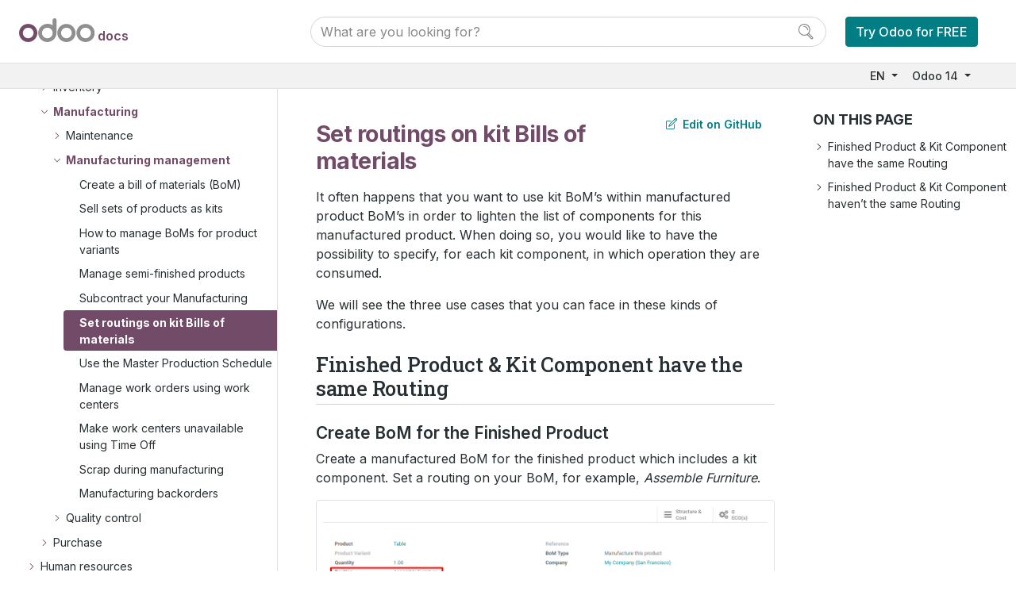

--- FILE ---
content_type: text/html
request_url: https://www.odoo.com/documentation/14.0/applications/inventory_and_mrp/manufacturing/management/routing_kit_bom.html
body_size: 39567
content:

<!DOCTYPE html>

<html lang="EN">
  <head>
    <meta charset="utf-8" />
    <meta name="viewport" content="width=device-width, initial-scale=1.0" /><meta http-equiv="X-UA-Compatible" content="IE=edge"><meta name="viewport" content="width=device-width, initial-scale=1">
    <title>Set routings on kit Bills of materials &#8212; Odoo 14.0 documentation</title>
    
    <link rel="stylesheet" type="text/css" href="../../../../_static/pygments.css" />
    <link rel="stylesheet" type="text/css" href="../../../../_static/style.css" />
    
    <script data-url_root="../../../../" id="documentation_options" src="../../../../_static/documentation_options.js"></script>
    <script src="../../../../_static/jquery.js"></script>
    <script src="../../../../_static/underscore.js"></script>
    <script src="../../../../_static/doctools.js"></script>
    <script src="../../../../_static/js/utils.js"></script>
    <script src="../../../../_static/js/layout.js"></script>
    <script src="../../../../_static/js/menu.js"></script>
    <script src="../../../../_static/js/page_toc.js"></script>
    <script src="../../../../_static/js/switchers.js"></script> <script defer="defer" src="https://internal-analytics.odoo.com/js/plausible.js" data-domain="odoo.com"></script><script src="https://cdn.jsdelivr.net/npm/bootstrap@5.0.0-beta2/dist/js/bootstrap.bundle.min.js"
        integrity="sha384-b5kHyXgcpbZJO/tY9Ul7kGkf1S0CWuKcCD38l8YkeH8z8QjE0GmW1gYU5S9FOnJ0"
        crossorigin="anonymous"></script>
    <link rel="shortcut icon" href="../../../../_static/favicon.ico"/>
        <link rel="alternate" hreflang="es" href="https://www.odoo.com/documentation/14.0/es/applications/inventory_and_mrp/manufacturing/management/routing_kit_bom.html" />
        <link rel="alternate" hreflang="fr" href="https://www.odoo.com/documentation/14.0/fr/applications/inventory_and_mrp/manufacturing/management/routing_kit_bom.html" />
        <link rel="alternate" hreflang="nl" href="https://www.odoo.com/documentation/14.0/nl/applications/inventory_and_mrp/manufacturing/management/routing_kit_bom.html" />
        <link rel="alternate" hreflang="ro" href="https://www.odoo.com/documentation/14.0/ro/applications/inventory_and_mrp/manufacturing/management/routing_kit_bom.html" />
        <link rel="alternate" hreflang="uk" href="https://www.odoo.com/documentation/14.0/uk/applications/inventory_and_mrp/manufacturing/management/routing_kit_bom.html" />
        <link rel="alternate" hreflang="zh" href="https://www.odoo.com/documentation/14.0/zh_CN/applications/inventory_and_mrp/manufacturing/management/routing_kit_bom.html" />
    <link rel="canonical" href="https://www.odoo.com/documentation/17.0/applications/inventory_and_mrp/manufacturing/management/routing_kit_bom.html" />
    
    <link rel="index" title="Index" href="../../../../genindex.html" />
    <link rel="search" title="Search" href="../../../../search.html" />
    <link rel="next" title="Use the Master Production Schedule" href="use_mps.html" />
    <link rel="prev" title="Subcontract your Manufacturing" href="subcontracting.html" /> 
  </head><body>
    <noscript>
        <nav class="o_side_nav border-end">


<ul class="current">
<li class="toctree-l1 current o_menu_applications"><a class="reference internal" href="../../../../applications.html">User Docs</a><ul class="current">
<li class="toctree-l2 o_menu_applications_finance"><a class="reference internal" href="#">Finance</a><ul>
<li class="toctree-l3 o_menu_applications_finance_accounting"><a class="reference internal" href="../../../finance/accounting.html">Accounting and Invoicing</a><ul>
<li class="toctree-l4 o_menu_applications_finance_accounting_getting_started"><a class="reference internal" href="#">Getting started</a><ul>
<li class="toctree-l5 o_menu_applications_finance_accounting_getting_started_main_concept"><a class="reference internal" href="../../../finance/accounting/getting_started/main_concept.html">Main accounting concepts</a></li>
<li class="toctree-l5 o_menu_applications_finance_accounting_getting_started_cheat_sheet"><a class="reference internal" href="../../../finance/accounting/getting_started/cheat_sheet.html">Accounting cheat sheet</a></li>
<li class="toctree-l5 o_menu_applications_finance_accounting_getting_started_initial_configuration"><a class="reference internal" href="#">Initial configuration</a><ul>
<li class="toctree-l6 o_menu_applications_finance_accounting_getting_started_initial_configuration_setup"><a class="reference internal" href="../../../finance/accounting/getting_started/initial_configuration/setup.html">Initial setup of Odoo Accounting and Odoo Invoicing</a></li>
<li class="toctree-l6 o_menu_applications_finance_accounting_getting_started_initial_configuration_chart_of_accounts"><a class="reference internal" href="../../../finance/accounting/getting_started/initial_configuration/chart_of_accounts.html">Chart of accounts</a></li>
</ul>
</li>
<li class="toctree-l5 o_menu_applications_finance_accounting_getting_started_process_overview"><a class="reference internal" href="#">Process overview</a><ul>
<li class="toctree-l6 o_menu_applications_finance_accounting_getting_started_process_overview_customer_invoice"><a class="reference internal" href="../../../finance/accounting/getting_started/process_overview/customer_invoice.html">From Customer Invoice to Payments Collection</a></li>
<li class="toctree-l6 o_menu_applications_finance_accounting_getting_started_process_overview_supplier_bill"><a class="reference internal" href="../../../finance/accounting/getting_started/process_overview/supplier_bill.html">From Vendor Bill to Payment</a></li>
</ul>
</li>
</ul>
</li>
<li class="toctree-l4 o_menu_applications_finance_accounting_receivables"><a class="reference internal" href="#">Account receivables</a><ul>
<li class="toctree-l5 o_menu_applications_finance_accounting_receivables_customer_invoices"><a class="reference internal" href="#">Customer invoices</a><ul>
<li class="toctree-l6 o_menu_applications_finance_accounting_receivables_customer_invoices_overview"><a class="reference internal" href="../../../finance/accounting/receivables/customer_invoices/overview.html">Invoicing processes</a></li>
<li class="toctree-l6 o_menu_applications_finance_accounting_receivables_customer_invoices_cash_discounts"><a class="reference internal" href="../../../finance/accounting/receivables/customer_invoices/cash_discounts.html">Offer cash discounts</a></li>
<li class="toctree-l6 o_menu_applications_finance_accounting_receivables_customer_invoices_cash_rounding"><a class="reference internal" href="../../../finance/accounting/receivables/customer_invoices/cash_rounding.html">Cash rounding</a></li>
<li class="toctree-l6 o_menu_applications_finance_accounting_receivables_customer_invoices_payment_terms"><a class="reference internal" href="../../../finance/accounting/receivables/customer_invoices/payment_terms.html">Payment terms and installment plans</a></li>
<li class="toctree-l6 o_menu_applications_finance_accounting_receivables_customer_invoices_deferred_revenues"><a class="reference internal" href="../../../finance/accounting/receivables/customer_invoices/deferred_revenues.html">Deferred revenues</a></li>
<li class="toctree-l6 o_menu_applications_finance_accounting_receivables_customer_invoices_credit_notes"><a class="reference internal" href="../../../finance/accounting/receivables/customer_invoices/credit_notes.html">Credit notes and refunds</a></li>
<li class="toctree-l6 o_menu_applications_finance_accounting_receivables_customer_invoices_epc_qr_code"><a class="reference internal" href="../../../finance/accounting/receivables/customer_invoices/epc_qr_code.html">EPC QR codes</a></li>
<li class="toctree-l6 o_menu_applications_finance_accounting_receivables_customer_invoices_snailmail"><a class="reference internal" href="../../../finance/accounting/receivables/customer_invoices/snailmail.html">Snailmail</a></li>
<li class="toctree-l6 o_menu_applications_finance_accounting_receivables_customer_invoices_electronic_invoicing"><a class="reference internal" href="../../../finance/accounting/receivables/customer_invoices/electronic_invoicing.html">Electronic invoicing (<abbr title="electronic data interchange">EDI</abbr>)</a></li>
</ul>
</li>
<li class="toctree-l5 o_menu_applications_finance_accounting_receivables_customer_payments"><a class="reference internal" href="#">Customer payments</a><ul>
<li class="toctree-l6 o_menu_applications_finance_accounting_receivables_customer_payments_recording"><a class="reference internal" href="../../../finance/accounting/receivables/customer_payments/recording.html">Different ways to record a payment</a></li>
<li class="toctree-l6 o_menu_applications_finance_accounting_receivables_customer_payments_online_payment"><a class="reference internal" href="../../../finance/accounting/receivables/customer_payments/online_payment.html">Invoice online payment</a></li>
<li class="toctree-l6 o_menu_applications_finance_accounting_receivables_customer_payments_check"><a class="reference internal" href="../../../finance/accounting/receivables/customer_payments/check.html">Register customer payments by checks</a></li>
<li class="toctree-l6 o_menu_applications_finance_accounting_receivables_customer_payments_batch"><a class="reference internal" href="../../../finance/accounting/receivables/customer_payments/batch.html">Batch payments: Batch deposits (checks, cash etc.)</a></li>
<li class="toctree-l6 o_menu_applications_finance_accounting_receivables_customer_payments_batch_sdd"><a class="reference internal" href="../../../finance/accounting/receivables/customer_payments/batch_sdd.html">Batch payments: SEPA Direct Debit (SDD)</a></li>
<li class="toctree-l6 o_menu_applications_finance_accounting_receivables_customer_payments_followup"><a class="reference internal" href="../../../finance/accounting/receivables/customer_payments/followup.html">Follow-up on invoices</a></li>
</ul>
</li>
</ul>
</li>
<li class="toctree-l4 o_menu_applications_finance_accounting_payables"><a class="reference internal" href="#">Account payables</a><ul>
<li class="toctree-l5 o_menu_applications_finance_accounting_payables_supplier_bills"><a class="reference internal" href="#">Vendor bills</a><ul>
<li class="toctree-l6 o_menu_applications_finance_accounting_payables_supplier_bills_purchase_receipts"><a class="reference internal" href="../../../finance/accounting/payables/supplier_bills/purchase_receipts.html">Purchase receipts</a></li>
<li class="toctree-l6 o_menu_applications_finance_accounting_payables_supplier_bills_deferred_expenses"><a class="reference internal" href="../../../finance/accounting/payables/supplier_bills/deferred_expenses.html">Deferred expenses and prepayments</a></li>
<li class="toctree-l6 o_menu_applications_finance_accounting_payables_supplier_bills_assets"><a class="reference internal" href="../../../finance/accounting/payables/supplier_bills/assets.html">Non-current assets and fixed assets</a></li>
<li class="toctree-l6 o_menu_applications_finance_accounting_payables_supplier_bills_ocr"><a class="reference internal" href="../../../finance/accounting/payables/supplier_bills/ocr.html">Digitize vendor bills with optical character recognition (OCR)</a></li>
</ul>
</li>
<li class="toctree-l5 o_menu_applications_finance_accounting_payables_pay"><a class="reference internal" href="#">Vendor payments</a><ul>
<li class="toctree-l6 o_menu_applications_finance_accounting_payables_pay_sepa"><a class="reference internal" href="../../../finance/accounting/payables/pay/sepa.html">Pay with SEPA</a></li>
<li class="toctree-l6 o_menu_applications_finance_accounting_payables_pay_check"><a class="reference internal" href="../../../finance/accounting/payables/pay/check.html">Pay by checks</a></li>
<li class="toctree-l6 o_menu_applications_finance_accounting_payables_pay_multiple"><a class="reference internal" href="../../../finance/accounting/payables/pay/multiple.html">Pay several bills at once</a></li>
</ul>
</li>
<li class="toctree-l5 o_menu_applications_finance_accounting_payables_misc"><a class="reference internal" href="#">Miscellaneous</a><ul>
<li class="toctree-l6 o_menu_applications_finance_accounting_payables_misc_forecast"><a class="reference internal" href="../../../finance/accounting/payables/misc/forecast.html">Forecast future bills to pay</a></li>
</ul>
</li>
</ul>
</li>
<li class="toctree-l4 o_menu_applications_finance_accounting_bank"><a class="reference internal" href="#">Bank and cash</a><ul>
<li class="toctree-l5 o_menu_applications_finance_accounting_bank_setup"><a class="reference internal" href="#">Setup</a><ul>
<li class="toctree-l6 o_menu_applications_finance_accounting_bank_setup_bank_accounts"><a class="reference internal" href="../../../finance/accounting/bank/setup/bank_accounts.html">Bank accounts</a></li>
<li class="toctree-l6 o_menu_applications_finance_accounting_bank_setup_foreign_currency"><a class="reference internal" href="../../../finance/accounting/bank/setup/foreign_currency.html">Manage a bank account in a foreign currency</a></li>
<li class="toctree-l6 o_menu_applications_finance_accounting_bank_setup_manage_cash_register"><a class="reference internal" href="../../../finance/accounting/bank/setup/manage_cash_register.html">Manage a cash register</a></li>
</ul>
</li>
<li class="toctree-l5 o_menu_applications_finance_accounting_bank_bank_synchronization"><a class="reference internal" href="../../../finance/accounting/bank/bank_synchronization.html">Bank synchronization</a><ul>
<li class="toctree-l6 o_menu_applications_finance_accounting_bank_bank_synchronization_saltedge"><a class="reference internal" href="../../../finance/accounting/bank/bank_synchronization/saltedge.html">Salt Edge</a></li>
<li class="toctree-l6 o_menu_applications_finance_accounting_bank_bank_synchronization_ponto"><a class="reference internal" href="../../../finance/accounting/bank/bank_synchronization/ponto.html">Ponto</a></li>
<li class="toctree-l6 o_menu_applications_finance_accounting_bank_bank_synchronization_enablebanking"><a class="reference internal" href="../../../finance/accounting/bank/bank_synchronization/enablebanking.html">Enable Banking</a></li>
</ul>
</li>
<li class="toctree-l5 o_menu_applications_finance_accounting_bank_bank_statements"><a class="reference internal" href="../../../finance/accounting/bank/bank_statements.html">Bank statements</a></li>
<li class="toctree-l5 o_menu_applications_finance_accounting_bank_reconciliation"><a class="reference internal" href="#">Bank reconciliation</a><ul>
<li class="toctree-l6 o_menu_applications_finance_accounting_bank_reconciliation_cash_transactions"><a class="reference internal" href="../../../finance/accounting/bank/reconciliation/cash_transactions.html">Cash reconciliation</a></li>
<li class="toctree-l6 o_menu_applications_finance_accounting_bank_reconciliation_use_cases"><a class="reference internal" href="../../../finance/accounting/bank/reconciliation/use_cases.html">Bank reconciliation process - use cases</a></li>
<li class="toctree-l6 o_menu_applications_finance_accounting_bank_reconciliation_reconciliation_models"><a class="reference internal" href="../../../finance/accounting/bank/reconciliation/reconciliation_models.html">Reconciliation models</a></li>
</ul>
</li>
<li class="toctree-l5 o_menu_applications_finance_accounting_bank_interbank"><a class="reference internal" href="../../../finance/accounting/bank/interbank.html">Do a bank wire transfer from one bank to another</a></li>
</ul>
</li>
<li class="toctree-l4 o_menu_applications_finance_accounting_taxation"><a class="reference internal" href="#">Taxation</a><ul>
<li class="toctree-l5 o_menu_applications_finance_accounting_taxation_taxes"><a class="reference internal" href="#">Taxes</a><ul>
<li class="toctree-l6 o_menu_applications_finance_accounting_taxation_taxes_taxes"><a class="reference internal" href="../../../finance/accounting/taxation/taxes/taxes.html">Taxes</a></li>
<li class="toctree-l6 o_menu_applications_finance_accounting_taxation_taxes_default_taxes"><a class="reference internal" href="../../../finance/accounting/taxation/taxes/default_taxes.html">Default taxes</a></li>
<li class="toctree-l6 o_menu_applications_finance_accounting_taxation_taxes_fiscal_positions"><a class="reference internal" href="../../../finance/accounting/taxation/taxes/fiscal_positions.html">Fiscal positions (tax and account mapping)</a></li>
<li class="toctree-l6 o_menu_applications_finance_accounting_taxation_taxes_eu_distance_selling"><a class="reference internal" href="../../../finance/accounting/taxation/taxes/eu_distance_selling.html">EU intra-community distance selling</a></li>
<li class="toctree-l6 o_menu_applications_finance_accounting_taxation_taxes_avatax"><a class="reference internal" href="../../../finance/accounting/taxation/taxes/avatax.html">Avatax integration</a></li>
<li class="toctree-l6 o_menu_applications_finance_accounting_taxation_taxes_taxcloud"><a class="reference internal" href="../../../finance/accounting/taxation/taxes/taxcloud.html">TaxCloud integration</a></li>
<li class="toctree-l6 o_menu_applications_finance_accounting_taxation_taxes_retention"><a class="reference internal" href="../../../finance/accounting/taxation/taxes/retention.html">Manage withholding taxes</a></li>
<li class="toctree-l6 o_menu_applications_finance_accounting_taxation_taxes_B2B_B2C"><a class="reference internal" href="../../../finance/accounting/taxation/taxes/B2B_B2C.html">Manage prices for B2B (tax excluded) and B2C (tax included)</a></li>
<li class="toctree-l6 o_menu_applications_finance_accounting_taxation_taxes_cash_basis_taxes"><a class="reference internal" href="../../../finance/accounting/taxation/taxes/cash_basis_taxes.html">Manage cash basis taxes</a></li>
<li class="toctree-l6 o_menu_applications_finance_accounting_taxation_taxes_vat_validation"><a class="reference internal" href="../../../finance/accounting/taxation/taxes/vat_validation.html">VIES VAT numbers validation</a></li>
</ul>
</li>
<li class="toctree-l5 o_menu_applications_finance_accounting_taxation_fiscal_year"><a class="reference internal" href="#">Fiscal year</a><ul>
<li class="toctree-l6 o_menu_applications_finance_accounting_taxation_fiscal_year_fiscal_year"><a class="reference internal" href="../../../finance/accounting/taxation/fiscal_year/fiscal_year.html">Manage Fiscal Years</a></li>
<li class="toctree-l6 o_menu_applications_finance_accounting_taxation_fiscal_year_close_fiscal_year"><a class="reference internal" href="../../../finance/accounting/taxation/fiscal_year/close_fiscal_year.html">Do a year end in Odoo (close a fiscal year)</a></li>
</ul>
</li>
</ul>
</li>
<li class="toctree-l4 o_menu_applications_finance_accounting_reporting"><a class="reference internal" href="#">Reporting</a><ul>
<li class="toctree-l5 o_menu_applications_finance_accounting_reporting_overview"><a class="reference internal" href="#">Overview</a><ul>
<li class="toctree-l6 o_menu_applications_finance_accounting_reporting_overview_main_reports"><a class="reference internal" href="../../../finance/accounting/reporting/overview/main_reports.html">Main reports available</a></li>
<li class="toctree-l6 o_menu_applications_finance_accounting_reporting_overview_customize"><a class="reference internal" href="../../../finance/accounting/reporting/overview/customize.html">Create a customized reports with your own formulas</a></li>
<li class="toctree-l6 o_menu_applications_finance_accounting_reporting_overview_data_inalterability"><a class="reference internal" href="../../../finance/accounting/reporting/overview/data_inalterability.html">Data inalterability check report</a></li>
</ul>
</li>
<li class="toctree-l5 o_menu_applications_finance_accounting_reporting_declarations"><a class="reference internal" href="#">Declarations</a><ul>
<li class="toctree-l6 o_menu_applications_finance_accounting_reporting_declarations_tax_returns"><a class="reference internal" href="../../../finance/accounting/reporting/declarations/tax_returns.html">Tax return (VAT declaration)</a></li>
<li class="toctree-l6 o_menu_applications_finance_accounting_reporting_declarations_intrastat"><a class="reference internal" href="../../../finance/accounting/reporting/declarations/intrastat.html">Intrastat</a></li>
</ul>
</li>
</ul>
</li>
<li class="toctree-l4 o_menu_applications_finance_accounting_others"><a class="reference internal" href="#">Others</a><ul>
<li class="toctree-l5 o_menu_applications_finance_accounting_others_analytic"><a class="reference internal" href="#">Analytic</a><ul>
<li class="toctree-l6 o_menu_applications_finance_accounting_others_analytic_usage"><a class="reference internal" href="../../../finance/accounting/others/analytic/usage.html">Analytic account use cases</a></li>
<li class="toctree-l6 o_menu_applications_finance_accounting_others_analytic_timesheets"><a class="reference internal" href="../../../finance/accounting/others/analytic/timesheets.html">Track costs of human resources with timesheets</a></li>
<li class="toctree-l6 o_menu_applications_finance_accounting_others_analytic_purchases_expenses"><a class="reference internal" href="../../../finance/accounting/others/analytic/purchases_expenses.html">Track costs of purchases, expenses, subcontracting</a></li>
</ul>
</li>
<li class="toctree-l5 o_menu_applications_finance_accounting_others_adviser"><a class="reference internal" href="#">Adviser</a><ul>
<li class="toctree-l6 o_menu_applications_finance_accounting_others_adviser_budget"><a class="reference internal" href="../../../finance/accounting/others/adviser/budget.html">Financial budget</a></li>
</ul>
</li>
<li class="toctree-l5 o_menu_applications_finance_accounting_others_multicurrencies"><a class="reference internal" href="#">Multicurrency</a><ul>
<li class="toctree-l6 o_menu_applications_finance_accounting_others_multicurrencies_how_it_works"><a class="reference internal" href="../../../finance/accounting/others/multicurrencies/how_it_works.html">Odoo’s multi-currency system</a></li>
<li class="toctree-l6 o_menu_applications_finance_accounting_others_multicurrencies_invoices_payments"><a class="reference internal" href="../../../finance/accounting/others/multicurrencies/invoices_payments.html">Manage invoices and payment in multiple currencies</a></li>
<li class="toctree-l6 o_menu_applications_finance_accounting_others_multicurrencies_exchange"><a class="reference internal" href="../../../finance/accounting/others/multicurrencies/exchange.html">Record exchange rates at payments</a></li>
</ul>
</li>
<li class="toctree-l5 o_menu_applications_finance_accounting_others_inventory"><a class="reference internal" href="#">Inventory</a><ul>
<li class="toctree-l6 o_menu_applications_finance_accounting_others_inventory_avg_price_valuation"><a class="reference internal" href="../../../finance/accounting/others/inventory/avg_price_valuation.html">Average price on returned goods</a></li>
<li class="toctree-l6 o_menu_applications_inventory_and_mrp_inventory_management_reporting_inventory_valuation_config"><a class="reference internal" href="../../inventory/management/reporting/inventory_valuation_config.html">Inventory valuation configuration</a></li>
</ul>
</li>
</ul>
</li>
</ul>
</li>
<li class="toctree-l3 o_menu_applications_finance_expenses"><a class="reference internal" href="../../../finance/expenses.html">Expenses</a></li>
<li class="toctree-l3 o_menu_applications_finance_documents"><a class="reference internal" href="../../../finance/documents.html">Documents</a></li>
<li class="toctree-l3 o_menu_applications_finance_sign"><a class="reference internal" href="../../../finance/sign.html">Sign</a></li>
<li class="toctree-l3 o_menu_applications_finance_payment_acquirers"><a class="reference internal" href="../../../finance/payment_acquirers.html">Payment Acquirers (Credit Cards, Online Payment)</a><ul>
<li class="toctree-l4 o_menu_applications_finance_payment_acquirers_wire_transfer"><a class="reference internal" href="../../../finance/payment_acquirers/wire_transfer.html">Wire transfers</a></li>
<li class="toctree-l4 o_menu_applications_finance_payment_acquirers_adyen"><a class="reference internal" href="../../../finance/payment_acquirers/adyen.html">Adyen</a><ul>
<li class="toctree-l5 o_menu_applications_finance_payment_acquirers_adyen_install_pay_by_link_patch"><a class="reference internal" href="../../../finance/payment_acquirers/adyen/install_pay_by_link_patch.html">Install the Adyen Pay by Link Patch</a></li>
</ul>
</li>
<li class="toctree-l4 o_menu_applications_finance_payment_acquirers_authorize"><a class="reference internal" href="../../../finance/payment_acquirers/authorize.html">Authorize.Net</a></li>
<li class="toctree-l4 o_menu_applications_finance_payment_acquirers_paypal"><a class="reference internal" href="../../../finance/payment_acquirers/paypal.html">Configure your Paypal account</a></li>
<li class="toctree-l4 o_menu_applications_finance_payment_acquirers_stripe"><a class="reference internal" href="../../../finance/payment_acquirers/stripe.html">Stripe</a></li>
</ul>
</li>
<li class="toctree-l3 o_menu_applications_finance_fiscal_localizations"><a class="reference internal" href="../../../finance/fiscal_localizations.html">Fiscal localizations</a><ul>
<li class="toctree-l4 o_menu_applications_finance_fiscal_localizations_argentina"><a class="reference internal" href="../../../finance/fiscal_localizations/argentina.html">Argentina</a></li>
<li class="toctree-l4 o_menu_applications_finance_fiscal_localizations_australia"><a class="reference internal" href="../../../finance/fiscal_localizations/australia.html">Australia</a></li>
<li class="toctree-l4 o_menu_applications_finance_fiscal_localizations_belgium"><a class="reference internal" href="../../../finance/fiscal_localizations/belgium.html">Belgium</a></li>
<li class="toctree-l4 o_menu_applications_finance_fiscal_localizations_chile"><a class="reference internal" href="../../../finance/fiscal_localizations/chile.html">Chile</a></li>
<li class="toctree-l4 o_menu_applications_finance_fiscal_localizations_colombia"><a class="reference internal" href="../../../finance/fiscal_localizations/colombia.html">Colombia</a></li>
<li class="toctree-l4 o_menu_applications_finance_fiscal_localizations_france"><a class="reference internal" href="../../../finance/fiscal_localizations/france.html">France</a></li>
<li class="toctree-l4 o_menu_applications_finance_fiscal_localizations_germany"><a class="reference internal" href="../../../finance/fiscal_localizations/germany.html">Germany</a></li>
<li class="toctree-l4 o_menu_applications_finance_fiscal_localizations_indonesia"><a class="reference internal" href="../../../finance/fiscal_localizations/indonesia.html">Indonesia</a></li>
<li class="toctree-l4 o_menu_applications_finance_fiscal_localizations_italy"><a class="reference internal" href="../../../finance/fiscal_localizations/italy.html">Italy</a></li>
<li class="toctree-l4 o_menu_applications_finance_fiscal_localizations_luxembourg"><a class="reference internal" href="../../../finance/fiscal_localizations/luxembourg.html">Luxembourg</a></li>
<li class="toctree-l4 o_menu_applications_finance_fiscal_localizations_mexico"><a class="reference internal" href="../../../finance/fiscal_localizations/mexico.html">Mexico</a></li>
<li class="toctree-l4 o_menu_applications_finance_fiscal_localizations_netherlands"><a class="reference internal" href="../../../finance/fiscal_localizations/netherlands.html">Netherlands</a></li>
<li class="toctree-l4 o_menu_applications_finance_fiscal_localizations_peru"><a class="reference internal" href="../../../finance/fiscal_localizations/peru.html">Peru</a></li>
<li class="toctree-l4 o_menu_applications_finance_fiscal_localizations_spain"><a class="reference internal" href="../../../finance/fiscal_localizations/spain.html">Spain</a></li>
<li class="toctree-l4 o_menu_applications_finance_fiscal_localizations_switzerland"><a class="reference internal" href="../../../finance/fiscal_localizations/switzerland.html">Switzerland</a></li>
<li class="toctree-l4 o_menu_applications_finance_fiscal_localizations_united_kingdom"><a class="reference internal" href="../../../finance/fiscal_localizations/united_kingdom.html">United Kingdom</a></li>
</ul>
</li>
</ul>
</li>
<li class="toctree-l2 o_menu_applications_sales"><a class="reference internal" href="#">Sales</a><ul>
<li class="toctree-l3 o_menu_applications_sales_crm"><a class="reference internal" href="../../../sales/crm.html">CRM</a><ul>
<li class="toctree-l4 o_menu_applications_sales_crm_pipeline"><a class="reference internal" href="#">Organize the pipeline</a><ul>
<li class="toctree-l5 o_menu_applications_productivity_discuss_overview_plan_activities"><a class="reference internal" href="../../../productivity/discuss/overview/plan_activities.html">Get Organized by Planning Activities</a></li>
<li class="toctree-l5 o_menu_applications_sales_crm_pipeline_lost_opportunities"><a class="reference internal" href="../../../sales/crm/pipeline/lost_opportunities.html">Manage lost opportunities</a></li>
<li class="toctree-l5 o_menu_applications_sales_crm_pipeline_multi_sales_team"><a class="reference internal" href="../../../sales/crm/pipeline/multi_sales_team.html">Multiple sales teams</a></li>
</ul>
</li>
<li class="toctree-l4 o_menu_applications_sales_crm_acquire_leads"><a class="reference internal" href="#">Acquire leads</a><ul>
<li class="toctree-l5 o_menu_applications_sales_crm_acquire_leads_convert"><a class="reference internal" href="../../../sales/crm/acquire_leads/convert.html">Convert leads into opportunities</a></li>
<li class="toctree-l5 o_menu_applications_sales_crm_acquire_leads_generate_leads"><a class="reference internal" href="../../../sales/crm/acquire_leads/generate_leads.html">Generate leads/opportunities</a></li>
<li class="toctree-l5 o_menu_applications_sales_crm_acquire_leads_send_quotes"><a class="reference internal" href="../../../sales/crm/acquire_leads/send_quotes.html">Send quotations</a></li>
<li class="toctree-l5 o_menu_applications_sales_crm_acquire_leads_lead_mining"><a class="reference internal" href="../../../sales/crm/acquire_leads/lead_mining.html">Lead mining</a></li>
</ul>
</li>
<li class="toctree-l4 o_menu_applications_sales_crm_track_leads"><a class="reference internal" href="#">Assign and track leads</a><ul>
<li class="toctree-l5 o_menu_applications_sales_crm_track_leads_prospect_visits"><a class="reference internal" href="../../../sales/crm/track_leads/prospect_visits.html">Track your prospects visits</a></li>
<li class="toctree-l5 o_menu_applications_sales_crm_track_leads_lead_scoring"><a class="reference internal" href="../../../sales/crm/track_leads/lead_scoring.html">Assign leads based on scoring</a></li>
</ul>
</li>
<li class="toctree-l4 o_menu_applications_sales_crm_performance"><a class="reference internal" href="#">Analyze performance</a><ul>
<li class="toctree-l5 o_menu_applications_sales_crm_performance_win_loss"><a class="reference internal" href="../../../sales/crm/performance/win_loss.html">Check your Win/Loss Ratio</a></li>
<li class="toctree-l5 o_menu_applications_sales_crm_performance_google_spreadsheets"><a class="reference internal" href="../../../sales/crm/performance/google_spreadsheets.html">How to use Google Spreadsheet in Addition to my Data?</a></li>
</ul>
</li>
<li class="toctree-l4 o_menu_applications_sales_crm_optimize"><a class="reference internal" href="#">Optimize your Day-to-Day work</a><ul>
<li class="toctree-l5 o_menu_applications_sales_crm_optimize_partner_autocomplete"><a class="reference internal" href="../../../sales/crm/optimize/partner_autocomplete.html">Enrich your contacts base with Partner Autocomplete</a></li>
<li class="toctree-l5 o_menu_applications_sales_crm_optimize_outlook_extension"><a class="reference internal" href="../../../sales/crm/optimize/outlook_extension.html">Outlook Extension</a></li>
<li class="toctree-l5 o_menu_applications_sales_crm_optimize_gamification"><a class="reference internal" href="../../../sales/crm/optimize/gamification.html">How to motivate and reward my salespeople?</a></li>
</ul>
</li>
</ul>
</li>
<li class="toctree-l3 o_menu_applications_sales_sales"><a class="reference internal" href="../../../sales/sales.html">Sales</a><ul>
<li class="toctree-l4 o_menu_applications_sales_sales_send_quotations"><a class="reference internal" href="#">Send Quotations</a><ul>
<li class="toctree-l5 o_menu_applications_sales_sales_send_quotations_quote_template"><a class="reference internal" href="../../../sales/sales/send_quotations/quote_template.html">Quotation templates</a></li>
<li class="toctree-l5 o_menu_applications_sales_sales_send_quotations_optional_products"><a class="reference internal" href="../../../sales/sales/send_quotations/optional_products.html">Optional products</a></li>
<li class="toctree-l5 o_menu_applications_sales_sales_send_quotations_get_signature_to_validate"><a class="reference internal" href="../../../sales/sales/send_quotations/get_signature_to_validate.html">Online signatures for order confirmations</a></li>
<li class="toctree-l5 o_menu_applications_sales_sales_send_quotations_get_paid_to_validate"><a class="reference internal" href="../../../sales/sales/send_quotations/get_paid_to_validate.html">Get paid to confirm an order</a></li>
<li class="toctree-l5 o_menu_applications_sales_sales_send_quotations_deadline"><a class="reference internal" href="../../../sales/sales/send_quotations/deadline.html">Quotation deadlines</a></li>
<li class="toctree-l5 o_menu_applications_sales_sales_send_quotations_different_addresses"><a class="reference internal" href="../../../sales/sales/send_quotations/different_addresses.html">Deliveries and invoices to different addresses</a></li>
<li class="toctree-l5 o_menu_applications_sales_sales_send_quotations_terms_and_conditions"><a class="reference internal" href="../../../sales/sales/send_quotations/terms_and_conditions.html">Terms and conditions</a></li>
<li class="toctree-l5 o_menu_applications_sales_sales_send_quotations_orders_and_variants"><a class="reference internal" href="../../../sales/sales/send_quotations/orders_and_variants.html">Use product variants on quotations and sales orders</a></li>
</ul>
</li>
<li class="toctree-l4 o_menu_applications_sales_sales_invoicing"><a class="reference internal" href="#">Invoicing Method</a><ul>
<li class="toctree-l5 o_menu_applications_sales_sales_invoicing_invoicing_policy"><a class="reference internal" href="../../../sales/sales/invoicing/invoicing_policy.html">Invoice based on delivered or ordered quantities</a></li>
<li class="toctree-l5 o_menu_applications_sales_sales_invoicing_down_payment"><a class="reference internal" href="../../../sales/sales/invoicing/down_payment.html">Down payments</a></li>
<li class="toctree-l5 o_menu_applications_sales_sales_invoicing_proforma"><a class="reference internal" href="../../../sales/sales/invoicing/proforma.html">Pro-forma invoices</a></li>
<li class="toctree-l5 o_menu_applications_sales_sales_invoicing_time_materials"><a class="reference internal" href="../../../sales/sales/invoicing/time_materials.html">Invoice based on time and materials</a></li>
<li class="toctree-l5 o_menu_applications_sales_sales_invoicing_milestone"><a class="reference internal" href="../../../sales/sales/invoicing/milestone.html">Invoice project milestones</a></li>
<li class="toctree-l5 o_menu_applications_sales_sales_invoicing_expense"><a class="reference internal" href="../../../sales/sales/invoicing/expense.html">Re-invoice expenses to customers</a></li>
<li class="toctree-l5 o_menu_applications_sales_sales_invoicing_subscriptions"><a class="reference internal" href="../../../sales/sales/invoicing/subscriptions.html">Sell subscriptions</a></li>
</ul>
</li>
<li class="toctree-l4 o_menu_applications_sales_sales_products_prices"><a class="reference internal" href="#">Products &amp; Prices</a><ul>
<li class="toctree-l5 o_menu_applications_sales_sales_products_prices_products"><a class="reference internal" href="#">Manage your products</a><ul>
<li class="toctree-l6 o_menu_applications_sales_sales_products_prices_products_import"><a class="reference internal" href="../../../sales/sales/products_prices/products/import.html">How to import Products with Categories and Variants</a></li>
<li class="toctree-l6 o_menu_applications_sales_sales_products_prices_products_variants"><a class="reference internal" href="../../../sales/sales/products_prices/products/variants.html">Product variants</a></li>
</ul>
</li>
<li class="toctree-l5 o_menu_applications_sales_sales_products_prices_taxes"><a class="reference internal" href="#">Set taxes</a><ul>
<li class="toctree-l6 o_menu_applications_finance_accounting_taxation_taxes_default_taxes"><a class="reference internal" href="../../../finance/accounting/taxation/taxes/default_taxes.html">Default taxes</a></li>
<li class="toctree-l6 o_menu_applications_finance_accounting_taxation_taxes_fiscal_positions"><a class="reference internal" href="../../../finance/accounting/taxation/taxes/fiscal_positions.html">Fiscal positions (tax and account mapping)</a></li>
<li class="toctree-l6 o_menu_applications_finance_accounting_taxation_taxes_taxes"><a class="reference internal" href="../../../finance/accounting/taxation/taxes/taxes.html">Taxes</a></li>
<li class="toctree-l6 o_menu_applications_finance_accounting_taxation_taxes_taxcloud"><a class="reference internal" href="../../../finance/accounting/taxation/taxes/taxcloud.html">TaxCloud integration</a></li>
<li class="toctree-l6 o_menu_applications_finance_accounting_taxation_taxes_B2B_B2C"><a class="reference internal" href="../../../finance/accounting/taxation/taxes/B2B_B2C.html">Manage prices for B2B (tax excluded) and B2C (tax included)</a></li>
</ul>
</li>
<li class="toctree-l5 o_menu_applications_sales_sales_products_prices_prices"><a class="reference internal" href="#">Manage your pricing</a><ul>
<li class="toctree-l6 o_menu_applications_sales_sales_products_prices_prices_pricing"><a class="reference internal" href="../../../sales/sales/products_prices/prices/pricing.html">How to adapt your prices to your customers and apply discounts</a></li>
<li class="toctree-l6 o_menu_applications_sales_sales_products_prices_prices_currencies"><a class="reference internal" href="../../../sales/sales/products_prices/prices/currencies.html">How to sell in foreign currencies</a></li>
</ul>
</li>
<li class="toctree-l5 o_menu_applications_sales_sales_products_prices_returns"><a class="reference internal" href="../../../sales/sales/products_prices/returns.html">Process returns and refunds</a></li>
</ul>
</li>
<li class="toctree-l4 o_menu_applications_sales_sales_amazon_connector"><a class="reference internal" href="#">Amazon Connector</a><ul>
<li class="toctree-l5 o_menu_applications_sales_sales_amazon_connector_features"><a class="reference internal" href="../../../sales/sales/amazon_connector/features.html">Amazon Connector Features</a></li>
<li class="toctree-l5 o_menu_applications_sales_sales_amazon_connector_setup"><a class="reference internal" href="../../../sales/sales/amazon_connector/setup.html">Configure Amazon Connector in Odoo</a></li>
<li class="toctree-l5 o_menu_applications_sales_sales_amazon_connector_manage"><a class="reference internal" href="../../../sales/sales/amazon_connector/manage.html">Manage Amazon orders in Odoo</a></li>
<li class="toctree-l5 o_menu_applications_sales_sales_amazon_connector_update"><a class="reference internal" href="../../../sales/sales/amazon_connector/update.html">Install the Amazon Selling Partner API Update</a></li>
</ul>
</li>
<li class="toctree-l4 o_menu_applications_sales_sales_ebay_connector"><a class="reference internal" href="#">eBay Connector</a><ul>
<li class="toctree-l5 o_menu_applications_sales_sales_ebay_connector_setup"><a class="reference internal" href="../../../sales/sales/ebay_connector/setup.html">How to configure eBay in Odoo?</a></li>
<li class="toctree-l5 o_menu_applications_sales_sales_ebay_connector_manage"><a class="reference internal" href="../../../sales/sales/ebay_connector/manage.html">How to list a product?</a></li>
</ul>
</li>
</ul>
</li>
<li class="toctree-l3 o_menu_applications_sales_point_of_sale"><a class="reference internal" href="../../../sales/point_of_sale.html">Point of Sale</a><ul>
<li class="toctree-l4 o_menu_applications_sales_point_of_sale_employee_login"><a class="reference internal" href="../../../sales/point_of_sale/employee_login.html">Log in with employee</a></li>
<li class="toctree-l4 o_menu_applications_sales_point_of_sale_receipts_invoices"><a class="reference internal" href="../../../sales/point_of_sale/receipts_invoices.html">Receipts and invoices</a></li>
<li class="toctree-l4 o_menu_applications_sales_point_of_sale_configuration"><a class="reference internal" href="../../../sales/point_of_sale/configuration.html">Configuration</a><ul>
<li class="toctree-l5 o_menu_applications_sales_point_of_sale_configuration_https"><a class="reference internal" href="../../../sales/point_of_sale/configuration/https.html">Secure connection (HTTPS)</a></li>
<li class="toctree-l5 o_menu_applications_sales_point_of_sale_configuration_epos_ssc"><a class="reference internal" href="../../../sales/point_of_sale/configuration/epos_ssc.html">Self-signed certificate for ePOS printers</a></li>
</ul>
</li>
<li class="toctree-l4 o_menu_applications_sales_point_of_sale_shop"><a class="reference internal" href="#">Shop features</a><ul>
<li class="toctree-l5 o_menu_applications_sales_point_of_sale_shop_cash_control"><a class="reference internal" href="../../../sales/point_of_sale/shop/cash_control.html">Cash control</a></li>
<li class="toctree-l5 o_menu_applications_sales_point_of_sale_shop_barcode"><a class="reference internal" href="../../../sales/point_of_sale/shop/barcode.html">Barcodes</a></li>
</ul>
</li>
<li class="toctree-l4 o_menu_applications_sales_point_of_sale_restaurant"><a class="reference internal" href="../../../sales/point_of_sale/restaurant.html">Restaurant features</a><ul>
<li class="toctree-l5 o_menu_applications_sales_point_of_sale_restaurant_bill_printing"><a class="reference internal" href="../../../sales/point_of_sale/restaurant/bill_printing.html">Bills</a></li>
<li class="toctree-l5 o_menu_applications_sales_point_of_sale_restaurant_floors_tables"><a class="reference internal" href="../../../sales/point_of_sale/restaurant/floors_tables.html">Floors and tables management</a></li>
<li class="toctree-l5 o_menu_applications_sales_point_of_sale_restaurant_kitchen_printing"><a class="reference internal" href="../../../sales/point_of_sale/restaurant/kitchen_printing.html">Orders printing</a></li>
<li class="toctree-l5 o_menu_applications_sales_point_of_sale_restaurant_tips"><a class="reference internal" href="../../../sales/point_of_sale/restaurant/tips.html">Tips</a></li>
</ul>
</li>
<li class="toctree-l4 o_menu_applications_sales_point_of_sale_pricing"><a class="reference internal" href="#">Pricing features</a><ul>
<li class="toctree-l5 o_menu_applications_sales_point_of_sale_pricing_discounts"><a class="reference internal" href="../../../sales/point_of_sale/pricing/discounts.html">Discounts</a></li>
<li class="toctree-l5 o_menu_applications_sales_point_of_sale_pricing_discount_tags"><a class="reference internal" href="../../../sales/point_of_sale/pricing/discount_tags.html">Discount tags (barcode scanner)</a></li>
<li class="toctree-l5 o_menu_applications_sales_point_of_sale_pricing_loyalty"><a class="reference internal" href="../../../sales/point_of_sale/pricing/loyalty.html">Loyalty programs</a></li>
<li class="toctree-l5 o_menu_applications_sales_point_of_sale_pricing_pricelists"><a class="reference internal" href="../../../sales/point_of_sale/pricing/pricelists.html">Pricelists</a></li>
<li class="toctree-l5 o_menu_applications_sales_point_of_sale_pricing_fiscal_position"><a class="reference internal" href="../../../sales/point_of_sale/pricing/fiscal_position.html">Tax rates (fiscal positions)</a></li>
<li class="toctree-l5 o_menu_applications_sales_point_of_sale_pricing_cash_rounding"><a class="reference internal" href="../../../sales/point_of_sale/pricing/cash_rounding.html">Cash rounding</a></li>
</ul>
</li>
<li class="toctree-l4 o_menu_applications_sales_point_of_sale_payment_methods"><a class="reference internal" href="../../../sales/point_of_sale/payment_methods.html">Payment methods</a><ul>
<li class="toctree-l5 o_menu_applications_sales_point_of_sale_payment_methods_terminals"><a class="reference internal" href="../../../sales/point_of_sale/payment_methods/terminals.html">Payment terminals</a><ul>
<li class="toctree-l6 o_menu_applications_sales_point_of_sale_payment_methods_terminals_adyen"><a class="reference internal" href="../../../sales/point_of_sale/payment_methods/terminals/adyen.html">Adyen</a></li>
<li class="toctree-l6 o_menu_applications_sales_point_of_sale_payment_methods_terminals_ingenico"><a class="reference internal" href="../../../sales/point_of_sale/payment_methods/terminals/ingenico.html">Ingenico</a></li>
<li class="toctree-l6 o_menu_applications_sales_point_of_sale_payment_methods_terminals_six"><a class="reference internal" href="../../../sales/point_of_sale/payment_methods/terminals/six.html">SIX</a></li>
<li class="toctree-l6 o_menu_applications_sales_point_of_sale_payment_methods_terminals_vantiv"><a class="reference internal" href="../../../sales/point_of_sale/payment_methods/terminals/vantiv.html">Vantiv</a></li>
</ul>
</li>
</ul>
</li>
<li class="toctree-l4 o_menu_applications_sales_point_of_sale_reporting"><a class="reference internal" href="../../../sales/point_of_sale/reporting.html">Reporting</a></li>
</ul>
</li>
<li class="toctree-l3 o_menu_applications_sales_subscriptions"><a class="reference internal" href="../../../sales/subscriptions.html">Subscriptions</a><ul>
<li class="toctree-l4 o_menu_applications_sales_subscriptions_configuration"><a class="reference internal" href="#">Configuration</a><ul>
<li class="toctree-l5 o_menu_applications_sales_subscriptions_configuration_subscription_templates"><a class="reference internal" href="../../../sales/subscriptions/configuration/subscription_templates.html">Use subscription templates</a></li>
<li class="toctree-l5 o_menu_applications_sales_subscriptions_configuration_subscription_products"><a class="reference internal" href="../../../sales/subscriptions/configuration/subscription_products.html">Add subscription products</a></li>
</ul>
</li>
<li class="toctree-l4 o_menu_applications_sales_subscriptions_sales_flow"><a class="reference internal" href="#">Sales flow</a><ul>
<li class="toctree-l5 o_menu_applications_sales_subscriptions_sales_flow_create_a_quotation"><a class="reference internal" href="../../../sales/subscriptions/sales_flow/create_a_quotation.html">Create a quotation using subscription products</a></li>
<li class="toctree-l5 o_menu_applications_sales_subscriptions_sales_flow_renewals"><a class="reference internal" href="../../../sales/subscriptions/sales_flow/renewals.html">Renew a subscription</a></li>
<li class="toctree-l5 o_menu_applications_sales_subscriptions_sales_flow_upselling"><a class="reference internal" href="../../../sales/subscriptions/sales_flow/upselling.html">Upsell a subscription</a></li>
<li class="toctree-l5 o_menu_applications_sales_subscriptions_sales_flow_closing"><a class="reference internal" href="../../../sales/subscriptions/sales_flow/closing.html">Close a subscription</a></li>
</ul>
</li>
<li class="toctree-l4 o_menu_applications_sales_subscriptions_follow_up"><a class="reference internal" href="#">Follow-up</a><ul>
<li class="toctree-l5 o_menu_applications_sales_subscriptions_follow_up_automatic_alerts"><a class="reference internal" href="../../../sales/subscriptions/follow_up/automatic_alerts.html">Set up automatic alerts</a></li>
</ul>
</li>
<li class="toctree-l4 o_menu_applications_sales_subscriptions_reporting"><a class="reference internal" href="#">Reporting</a><ul>
<li class="toctree-l5 o_menu_applications_sales_subscriptions_reporting_subscription_reports"><a class="reference internal" href="../../../sales/subscriptions/reporting/subscription_reports.html">Generate subscription reports</a></li>
</ul>
</li>
</ul>
</li>
<li class="toctree-l3 o_menu_applications_sales_rental"><a class="reference internal" href="../../../sales/rental.html">Rental</a></li>
</ul>
</li>
<li class="toctree-l2 o_menu_applications_websites"><a class="reference internal" href="#">Websites</a><ul>
<li class="toctree-l3 o_menu_applications_websites_website"><a class="reference internal" href="../../../websites/website.html">Website</a><ul>
<li class="toctree-l4 o_menu_applications_websites_website_pages"><a class="reference internal" href="#">Pages</a><ul>
<li class="toctree-l5 o_menu_applications_websites_website_pages_seo"><a class="reference internal" href="../../../websites/website/pages/seo.html">Search Engine Optimisation (SEO)</a></li>
</ul>
</li>
<li class="toctree-l4 o_menu_applications_websites_website_configuration"><a class="reference internal" href="#">Configuration</a><ul>
<li class="toctree-l5 o_menu_applications_websites_website_configuration_translate"><a class="reference internal" href="../../../websites/website/configuration/translate.html">Translations</a></li>
<li class="toctree-l5 o_menu_applications_websites_website_configuration_multi_website"><a class="reference internal" href="../../../websites/website/configuration/multi_website.html">Multiple websites</a></li>
<li class="toctree-l5 o_menu_applications_websites_website_configuration_unsplash"><a class="reference internal" href="../../../websites/website/configuration/unsplash.html">Unsplash (free images)</a></li>
<li class="toctree-l5 o_menu_applications_websites_website_configuration_on-premise_geo-ip-installation"><a class="reference internal" href="../../../websites/website/configuration/on-premise_geo-ip-installation.html">Geo IP Installation (On-Premises Database)</a></li>
</ul>
</li>
<li class="toctree-l4 o_menu_applications_websites_website_reporting"><a class="reference internal" href="#">Reporting</a><ul>
<li class="toctree-l5 o_menu_applications_websites_website_reporting_link_tracker"><a class="reference internal" href="../../../websites/website/reporting/link_tracker.html">Link trackers</a></li>
<li class="toctree-l5 o_menu_applications_websites_website_reporting_google_analytics"><a class="reference internal" href="../../../websites/website/reporting/google_analytics.html">How to track your website’s traffic in Google Analytics</a></li>
<li class="toctree-l5 o_menu_applications_websites_website_reporting_google_analytics_dashboard"><a class="reference internal" href="../../../websites/website/reporting/google_analytics_dashboard.html">How to track your website traffic from your Odoo Dashboard</a></li>
</ul>
</li>
</ul>
</li>
<li class="toctree-l3 o_menu_applications_websites_ecommerce"><a class="reference internal" href="../../../websites/ecommerce.html">eCommerce</a><ul>
<li class="toctree-l4 o_menu_applications_websites_ecommerce_getting_started"><a class="reference internal" href="#">Get started</a><ul>
<li class="toctree-l5 o_menu_applications_websites_ecommerce_getting_started_product_page"><a class="reference internal" href="../../../websites/ecommerce/getting_started/product_page.html">How to build a product page</a></li>
<li class="toctree-l5 o_menu_applications_websites_ecommerce_getting_started_catalog"><a class="reference internal" href="../../../websites/ecommerce/getting_started/catalog.html">How to customize my catalog page</a></li>
</ul>
</li>
<li class="toctree-l4 o_menu_applications_websites_ecommerce_managing_products"><a class="reference internal" href="#">Manage my products</a><ul>
<li class="toctree-l5 o_menu_applications_websites_ecommerce_managing_products_multi_images"><a class="reference internal" href="../../../websites/ecommerce/managing_products/multi_images.html">How to display several images per product</a></li>
<li class="toctree-l5 o_menu_applications_websites_ecommerce_managing_products_variants"><a class="reference internal" href="../../../websites/ecommerce/managing_products/variants.html">Manage product variants</a></li>
<li class="toctree-l5 o_menu_applications_sales_sales_products_prices_products_import"><a class="reference internal" href="../../../sales/sales/products_prices/products/import.html">How to import Products with Categories and Variants</a></li>
</ul>
</li>
<li class="toctree-l4 o_menu_applications_websites_ecommerce_taxes"><a class="reference internal" href="#">Collect taxes</a><ul>
<li class="toctree-l5 o_menu_applications_finance_accounting_taxation_taxes_default_taxes"><a class="reference internal" href="../../../finance/accounting/taxation/taxes/default_taxes.html">Default taxes</a></li>
<li class="toctree-l5 o_menu_applications_finance_accounting_taxation_taxes_fiscal_positions"><a class="reference internal" href="../../../finance/accounting/taxation/taxes/fiscal_positions.html">Fiscal positions (tax and account mapping)</a></li>
<li class="toctree-l5 o_menu_applications_finance_accounting_taxation_taxes_taxes"><a class="reference internal" href="../../../finance/accounting/taxation/taxes/taxes.html">Taxes</a></li>
<li class="toctree-l5 o_menu_applications_finance_accounting_taxation_taxes_taxcloud"><a class="reference internal" href="../../../finance/accounting/taxation/taxes/taxcloud.html">TaxCloud integration</a></li>
</ul>
</li>
<li class="toctree-l4 o_menu_applications_websites_ecommerce_shopper_experience"><a class="reference internal" href="#">Get paid</a><ul>
<li class="toctree-l5 o_menu_applications_websites_ecommerce_shopper_experience_payment_acquirer"><a class="reference internal" href="../../../websites/ecommerce/shopper_experience/payment_acquirer.html">Manage orders paid with Payment Acquirers</a></li>
<li class="toctree-l5 o_menu_applications_websites_ecommerce_shopper_experience_portal"><a class="reference internal" href="../../../websites/ecommerce/shopper_experience/portal.html">How customers can access their customer account</a></li>
</ul>
</li>
<li class="toctree-l4 o_menu_applications_websites_ecommerce_maximizing_revenue"><a class="reference internal" href="#">Maximize my revenue</a><ul>
<li class="toctree-l5 o_menu_applications_websites_ecommerce_maximizing_revenue_upselling"><a class="reference internal" href="../../../websites/ecommerce/maximizing_revenue/upselling.html">How to sell pricier alternative products (upselling)</a></li>
<li class="toctree-l5 o_menu_applications_websites_ecommerce_maximizing_revenue_cross_selling"><a class="reference internal" href="../../../websites/ecommerce/maximizing_revenue/cross_selling.html">How to sell accessories and optional products (cross-selling)</a></li>
<li class="toctree-l5 o_menu_applications_websites_ecommerce_maximizing_revenue_reviews"><a class="reference internal" href="../../../websites/ecommerce/maximizing_revenue/reviews.html">How to enable comments &amp; rating</a></li>
<li class="toctree-l5 o_menu_applications_websites_ecommerce_maximizing_revenue_pricing"><a class="reference internal" href="../../../websites/ecommerce/maximizing_revenue/pricing.html">Adapt prices to website visitors</a></li>
<li class="toctree-l5 o_menu_applications_websites_ecommerce_maximizing_revenue_promo_code"><a class="reference internal" href="../../../websites/ecommerce/maximizing_revenue/promo_code.html">How to create &amp; share promotional codes</a></li>
</ul>
</li>
</ul>
</li>
<li class="toctree-l3 o_menu_applications_websites_livechat"><a class="reference internal" href="../../../websites/livechat.html">Live Chat</a><ul>
<li class="toctree-l4 o_menu_applications_websites_livechat_ratings"><a class="reference internal" href="../../../websites/livechat/ratings.html">Ratings</a></li>
<li class="toctree-l4 o_menu_applications_websites_livechat_responses"><a class="reference internal" href="../../../websites/livechat/responses.html">Commands and Canned Responses</a></li>
</ul>
</li>
</ul>
</li>
<li class="toctree-l2 current o_menu_applications_inventory_and_mrp"><a class="reference internal" href="#">Inventory &amp; MRP</a><ul class="current">
<li class="toctree-l3 o_menu_applications_inventory_and_mrp_inventory"><a class="reference internal" href="../../inventory.html">Inventory</a><ul>
<li class="toctree-l4 o_menu_applications_inventory_and_mrp_inventory_management"><a class="reference internal" href="#">Warehouse Management</a><ul>
<li class="toctree-l5 o_menu_applications_inventory_and_mrp_inventory_management_products"><a class="reference internal" href="#">Products</a><ul>
<li class="toctree-l6 o_menu_applications_inventory_and_mrp_inventory_management_products_mto"><a class="reference internal" href="../../inventory/management/products/mto.html">Replenish on order (MTO)</a></li>
<li class="toctree-l6 o_menu_applications_inventory_and_mrp_inventory_management_products_uom"><a class="reference internal" href="../../inventory/management/products/uom.html">Use Different Units of Measure</a></li>
<li class="toctree-l6 o_menu_applications_inventory_and_mrp_inventory_management_products_usage"><a class="reference internal" href="../../inventory/management/products/usage.html">Units of measure, packages, and packagings</a></li>
<li class="toctree-l6 o_menu_applications_inventory_and_mrp_inventory_management_products_strategies"><a class="reference internal" href="../../inventory/management/products/strategies.html">Selecting a replenishment strategy</a></li>
<li class="toctree-l6 o_menu_applications_inventory_and_mrp_inventory_management_products_reordering_rules"><a class="reference internal" href="../../inventory/management/products/reordering_rules.html">Reordering rules</a></li>
<li class="toctree-l6 o_menu_applications_inventory_and_mrp_inventory_management_products_scrap_inventory"><a class="reference internal" href="../../inventory/management/products/scrap_inventory.html">Scrap inventory</a></li>
</ul>
</li>
<li class="toctree-l5 o_menu_applications_inventory_and_mrp_inventory_management_warehouses"><a class="reference internal" href="#">Warehouses</a><ul>
<li class="toctree-l6 o_menu_applications_inventory_and_mrp_inventory_management_warehouses_difference_warehouse_location"><a class="reference internal" href="../../inventory/management/warehouses/difference_warehouse_location.html">What is the difference between warehouses and locations?</a></li>
<li class="toctree-l6 o_menu_applications_inventory_and_mrp_inventory_management_warehouses_warehouse_replenishment_transfer"><a class="reference internal" href="../../inventory/management/warehouses/warehouse_replenishment_transfer.html">Transfer products between warehouses using replenishment</a></li>
<li class="toctree-l6 o_menu_applications_inventory_and_mrp_inventory_management_warehouses_create_a_second_warehouse"><a class="reference internal" href="../../inventory/management/warehouses/create_a_second_warehouse.html">Create a second warehouse</a></li>
<li class="toctree-l6 o_menu_applications_inventory_and_mrp_inventory_management_warehouses_use_locations"><a class="reference internal" href="../../inventory/management/warehouses/use_locations.html">Locations</a></li>
</ul>
</li>
<li class="toctree-l5 o_menu_applications_inventory_and_mrp_inventory_management_shipments_deliveries"><a class="reference internal" href="../../inventory/management/shipments_deliveries.html">Incoming shipments and delivery orders</a><ul>
<li class="toctree-l6 o_menu_applications_inventory_and_mrp_inventory_management_shipments_deliveries_receipts_delivery_one_step"><a class="reference internal" href="../../inventory/management/shipments_deliveries/receipts_delivery_one_step.html">Process receipts and deliveries in one step</a></li>
<li class="toctree-l6 o_menu_applications_inventory_and_mrp_inventory_management_shipments_deliveries_receipts_delivery_two_steps"><a class="reference internal" href="../../inventory/management/shipments_deliveries/receipts_delivery_two_steps.html">Process receipts and deliveries in two steps</a></li>
<li class="toctree-l6 o_menu_applications_inventory_and_mrp_inventory_management_shipments_deliveries_receipts_three_steps"><a class="reference internal" href="../../inventory/management/shipments_deliveries/receipts_three_steps.html">Process receipts in three steps</a></li>
<li class="toctree-l6 o_menu_applications_inventory_and_mrp_inventory_management_shipments_deliveries_delivery_three_steps"><a class="reference internal" href="../../inventory/management/shipments_deliveries/delivery_three_steps.html">Process deliveries in three steps</a></li>
</ul>
</li>
<li class="toctree-l5 o_menu_applications_inventory_and_mrp_inventory_management_misc"><a class="reference internal" href="#">Miscellaneous Operations</a><ul>
<li class="toctree-l6 o_menu_applications_inventory_and_mrp_inventory_management_misc_owned_stock"><a class="reference internal" href="../../inventory/management/misc/owned_stock.html">Consignment: buy and sell stock without owning it</a></li>
<li class="toctree-l6 o_menu_applications_inventory_and_mrp_inventory_management_misc_batch_transfers"><a class="reference internal" href="../../inventory/management/misc/batch_transfers.html">Process Batch Transfers</a></li>
</ul>
</li>
<li class="toctree-l5 o_menu_applications_inventory_and_mrp_inventory_management_planning"><a class="reference internal" href="#">Planning</a><ul>
<li class="toctree-l6 o_menu_applications_inventory_and_mrp_inventory_management_planning_scheduled_dates"><a class="reference internal" href="../../inventory/management/planning/scheduled_dates.html">Scheduled delivery dates</a></li>
</ul>
</li>
<li class="toctree-l5 o_menu_applications_inventory_and_mrp_inventory_management_lots_serial_numbers"><a class="reference internal" href="#">Lots and Serial Numbers</a><ul>
<li class="toctree-l6 o_menu_applications_inventory_and_mrp_inventory_management_lots_serial_numbers_differences"><a class="reference internal" href="../../inventory/management/lots_serial_numbers/differences.html">What’s the difference between lots and serial numbers?</a></li>
<li class="toctree-l6 o_menu_applications_inventory_and_mrp_inventory_management_lots_serial_numbers_serial_numbers"><a class="reference internal" href="../../inventory/management/lots_serial_numbers/serial_numbers.html">Use serial numbers to track products</a></li>
<li class="toctree-l6 o_menu_applications_inventory_and_mrp_inventory_management_lots_serial_numbers_lots"><a class="reference internal" href="../../inventory/management/lots_serial_numbers/lots.html">Use lots to manage groups of products</a></li>
<li class="toctree-l6 o_menu_applications_inventory_and_mrp_inventory_management_lots_serial_numbers_expiration_dates"><a class="reference internal" href="../../inventory/management/lots_serial_numbers/expiration_dates.html">Expiration dates</a></li>
</ul>
</li>
<li class="toctree-l5 o_menu_applications_inventory_and_mrp_inventory_management_reporting"><a class="reference internal" href="#">Valuation Methods</a><ul>
<li class="toctree-l6 o_menu_applications_inventory_and_mrp_inventory_management_reporting_inventory_valuation_config"><a class="reference internal" href="../../inventory/management/reporting/inventory_valuation_config.html">Inventory valuation configuration</a></li>
<li class="toctree-l6 o_menu_applications_inventory_and_mrp_inventory_management_reporting_using_inventory_valuation"><a class="reference internal" href="../../inventory/management/reporting/using_inventory_valuation.html">Using inventory valuation</a></li>
<li class="toctree-l6 o_menu_applications_inventory_and_mrp_inventory_management_reporting_integrating_landed_costs"><a class="reference internal" href="../../inventory/management/reporting/integrating_landed_costs.html">Landed costs: add additional costs to products</a></li>
</ul>
</li>
</ul>
</li>
<li class="toctree-l4 o_menu_applications_inventory_and_mrp_inventory_shipping"><a class="reference internal" href="#">Shipping</a><ul>
<li class="toctree-l5 o_menu_applications_inventory_and_mrp_inventory_shipping_setup"><a class="reference internal" href="#">Shipping Setup</a><ul>
<li class="toctree-l6 o_menu_applications_inventory_and_mrp_inventory_shipping_setup_delivery_method"><a class="reference internal" href="../../inventory/shipping/setup/delivery_method.html">How to setup a delivery method?</a></li>
<li class="toctree-l6 o_menu_applications_inventory_and_mrp_inventory_shipping_setup_third_party_shipper"><a class="reference internal" href="../../inventory/shipping/setup/third_party_shipper.html">How to integrate a third party shipper?</a></li>
<li class="toctree-l6 o_menu_applications_inventory_and_mrp_inventory_shipping_setup_ups_credentials"><a class="reference internal" href="../../inventory/shipping/setup/ups_credentials.html">How to get UPS credentials for integration with Odoo?</a></li>
<li class="toctree-l6 o_menu_applications_inventory_and_mrp_inventory_shipping_setup_dhl_credentials"><a class="reference internal" href="../../inventory/shipping/setup/dhl_credentials.html">How to get DHL credentials for integration with Odoo?</a></li>
</ul>
</li>
<li class="toctree-l5 o_menu_applications_inventory_and_mrp_inventory_shipping_operation"><a class="reference internal" href="#">Shipping Operations</a><ul>
<li class="toctree-l6 o_menu_applications_inventory_and_mrp_inventory_shipping_operation_invoicing"><a class="reference internal" href="../../inventory/shipping/operation/invoicing.html">How to invoice the shipping cost to the customer?</a></li>
<li class="toctree-l6 o_menu_applications_inventory_and_mrp_inventory_shipping_operation_multipack"><a class="reference internal" href="../../inventory/shipping/operation/multipack.html">Multi-package shipments</a></li>
<li class="toctree-l6 o_menu_applications_inventory_and_mrp_inventory_shipping_operation_labels"><a class="reference internal" href="../../inventory/shipping/operation/labels.html">How to print shipping labels?</a></li>
<li class="toctree-l6 o_menu_applications_inventory_and_mrp_inventory_shipping_operation_label_type"><a class="reference internal" href="../../inventory/shipping/operation/label_type.html">Change shipping label size</a></li>
<li class="toctree-l6 o_menu_applications_inventory_and_mrp_inventory_shipping_operation_dropshipping"><a class="reference internal" href="../../inventory/shipping/operation/dropshipping.html">Use dropshipping to ship directly from suppliers to customers</a></li>
<li class="toctree-l6 o_menu_applications_inventory_and_mrp_inventory_shipping_operation_cancel"><a class="reference internal" href="../../inventory/shipping/operation/cancel.html">How to cancel a shipping request to a shipper?</a></li>
</ul>
</li>
</ul>
</li>
<li class="toctree-l4 o_menu_applications_inventory_and_mrp_inventory_routes"><a class="reference internal" href="#">Advanced Routes</a><ul>
<li class="toctree-l5 o_menu_applications_inventory_and_mrp_inventory_routes_concepts"><a class="reference internal" href="#">Concepts</a><ul>
<li class="toctree-l6 o_menu_applications_inventory_and_mrp_inventory_routes_concepts_use-routes"><a class="reference internal" href="../../inventory/routes/concepts/use-routes.html">Using Routes and Pull/Push Rules</a></li>
<li class="toctree-l6 o_menu_applications_inventory_and_mrp_inventory_routes_concepts_cross_dock"><a class="reference internal" href="../../inventory/routes/concepts/cross_dock.html">Organize a cross-dock in a warehouse</a></li>
<li class="toctree-l6 o_menu_applications_inventory_and_mrp_inventory_routes_concepts_stock_warehouses"><a class="reference internal" href="../../inventory/routes/concepts/stock_warehouses.html">Sell stock from multiple warehouses using virtual locations</a></li>
</ul>
</li>
<li class="toctree-l5 o_menu_applications_inventory_and_mrp_inventory_routes_strategies"><a class="reference internal" href="#">Putaway &amp; Removal Strategies</a><ul>
<li class="toctree-l6 o_menu_applications_inventory_and_mrp_inventory_routes_strategies_putaway"><a class="reference internal" href="../../inventory/routes/strategies/putaway.html">Putaway rules</a></li>
<li class="toctree-l6 o_menu_applications_inventory_and_mrp_inventory_routes_strategies_removal"><a class="reference internal" href="../../inventory/routes/strategies/removal.html">Removal strategies (FIFO, LIFO, FEFO)</a></li>
</ul>
</li>
</ul>
</li>
<li class="toctree-l4 o_menu_applications_inventory_and_mrp_inventory_barcode"><a class="reference internal" href="#">Barcodes</a><ul>
<li class="toctree-l5 o_menu_applications_inventory_and_mrp_inventory_barcode_setup"><a class="reference internal" href="#">Setup</a><ul>
<li class="toctree-l6 o_menu_applications_inventory_and_mrp_inventory_barcode_setup_hardware"><a class="reference internal" href="../../inventory/barcode/setup/hardware.html">Set up your barcode scanner</a></li>
<li class="toctree-l6 o_menu_applications_inventory_and_mrp_inventory_barcode_setup_software"><a class="reference internal" href="../../inventory/barcode/setup/software.html">Activate the Barcodes in Odoo</a></li>
</ul>
</li>
<li class="toctree-l5 o_menu_applications_inventory_and_mrp_inventory_barcode_operations"><a class="reference internal" href="#">Daily Operations</a><ul>
<li class="toctree-l6 o_menu_applications_inventory_and_mrp_inventory_barcode_operations_adjustments"><a class="reference internal" href="../../inventory/barcode/operations/adjustments.html">Process to an Inventory Adjustment with Barcodes</a></li>
<li class="toctree-l6 o_menu_applications_inventory_and_mrp_inventory_barcode_operations_internal"><a class="reference internal" href="../../inventory/barcode/operations/internal.html">Process to Transfers</a></li>
<li class="toctree-l6 o_menu_applications_inventory_and_mrp_inventory_barcode_operations_transfers_scratch"><a class="reference internal" href="../../inventory/barcode/operations/transfers_scratch.html">Create a Transfer from Scratch</a></li>
<li class="toctree-l6 o_menu_applications_inventory_and_mrp_inventory_barcode_operations_barcode_nomenclature"><a class="reference internal" href="../../inventory/barcode/operations/barcode_nomenclature.html">Overview</a></li>
</ul>
</li>
</ul>
</li>
</ul>
</li>
<li class="toctree-l3 current o_menu_applications_inventory_and_mrp_manufacturing"><a class="reference internal" href="../../manufacturing.html">Manufacturing</a><ul class="current">
<li class="toctree-l4 o_menu_applications_inventory_and_mrp_manufacturing_maintenance"><a class="reference internal" href="#">Maintenance</a><ul>
<li class="toctree-l5 o_menu_applications_inventory_and_mrp_manufacturing_maintenance_add_new_equipment"><a class="reference internal" href="../maintenance/add_new_equipment.html">Add new equipment</a></li>
</ul>
</li>
<li class="toctree-l4 current o_menu_applications_inventory_and_mrp_manufacturing_management"><a class="reference internal" href="#">Manufacturing management</a><ul class="current">
<li class="toctree-l5 o_menu_applications_inventory_and_mrp_manufacturing_management_bill_configuration"><a class="reference internal" href="bill_configuration.html">Create a bill of materials (BoM)</a></li>
<li class="toctree-l5 o_menu_applications_inventory_and_mrp_manufacturing_management_kit_shipping"><a class="reference internal" href="kit_shipping.html">Sell sets of products as kits</a></li>
<li class="toctree-l5 o_menu_applications_inventory_and_mrp_manufacturing_management_product_variants"><a class="reference internal" href="product_variants.html">How to manage BoMs for product variants</a></li>
<li class="toctree-l5 o_menu_applications_inventory_and_mrp_manufacturing_management_sub_assemblies"><a class="reference internal" href="sub_assemblies.html">Manage semi-finished products</a></li>
<li class="toctree-l5 o_menu_applications_inventory_and_mrp_manufacturing_management_subcontracting"><a class="reference internal" href="subcontracting.html">Subcontract your Manufacturing</a></li>
<li class="toctree-l5 current o_menu_applications_inventory_and_mrp_manufacturing_management_"><a class="current reference internal" href="#">Set routings on kit Bills of materials</a></li>
<li class="toctree-l5 o_menu_applications_inventory_and_mrp_manufacturing_management_use_mps"><a class="reference internal" href="use_mps.html">Use the Master Production Schedule</a></li>
<li class="toctree-l5 o_menu_applications_inventory_and_mrp_manufacturing_management_using_work_centers"><a class="reference internal" href="using_work_centers.html">Manage work orders using work centers</a></li>
<li class="toctree-l5 o_menu_applications_inventory_and_mrp_manufacturing_management_work_center_time_off"><a class="reference internal" href="work_center_time_off.html">Make work centers unavailable using Time Off</a></li>
<li class="toctree-l5 o_menu_applications_inventory_and_mrp_manufacturing_management_scrap_manufacturing"><a class="reference internal" href="scrap_manufacturing.html">Scrap during manufacturing</a></li>
<li class="toctree-l5 o_menu_applications_inventory_and_mrp_manufacturing_management_manufacturing_backorders"><a class="reference internal" href="manufacturing_backorders.html">Manufacturing backorders</a></li>
</ul>
</li>
<li class="toctree-l4 o_menu_applications_inventory_and_mrp_manufacturing_quality_control"><a class="reference internal" href="#">Quality control</a><ul>
<li class="toctree-l5 o_menu_applications_inventory_and_mrp_manufacturing_quality_control_quality_control_points"><a class="reference internal" href="../quality_control/quality_control_points.html">Add quality controls</a></li>
<li class="toctree-l5 o_menu_applications_inventory_and_mrp_manufacturing_quality_control_quality_alerts"><a class="reference internal" href="../quality_control/quality_alerts.html">Create quality alerts</a></li>
</ul>
</li>
</ul>
</li>
<li class="toctree-l3 o_menu_applications_inventory_and_mrp_purchase"><a class="reference internal" href="../../purchase.html">Purchase</a><ul>
<li class="toctree-l4 o_menu_applications_inventory_and_mrp_purchase_products"><a class="reference internal" href="#">Products</a><ul>
<li class="toctree-l5 o_menu_applications_inventory_and_mrp_purchase_products_reordering"><a class="reference internal" href="../../purchase/products/reordering.html">Configure reordering rules</a></li>
<li class="toctree-l5 o_menu_applications_inventory_and_mrp_purchase_products_uom"><a class="reference internal" href="../../purchase/products/uom.html">Purchase in different units of measure than sales</a></li>
</ul>
</li>
<li class="toctree-l4 o_menu_applications_inventory_and_mrp_purchase_manage_deals"><a class="reference internal" href="#">Manage deals</a><ul>
<li class="toctree-l5 o_menu_applications_inventory_and_mrp_purchase_manage_deals_agreements"><a class="reference internal" href="../../purchase/manage_deals/agreements.html">Purchase agreements: blanket orders and calls for tenders</a></li>
<li class="toctree-l5 o_menu_applications_inventory_and_mrp_purchase_manage_deals_control_bills"><a class="reference internal" href="../../purchase/manage_deals/control_bills.html">Control and know when vendor bills should be paid</a></li>
<li class="toctree-l5 o_menu_applications_inventory_and_mrp_purchase_manage_deals_manage"><a class="reference internal" href="../../purchase/manage_deals/manage.html">Manage vendor bills</a></li>
</ul>
</li>
<li class="toctree-l4 o_menu_applications_inventory_and_mrp_purchase_advanced"><a class="reference internal" href="#">Advanced</a><ul>
<li class="toctree-l5 o_menu_applications_inventory_and_mrp_purchase_advanced_analyze"><a class="reference internal" href="../../purchase/advanced/analyze.html">Analyze the performance of your purchases</a></li>
</ul>
</li>
</ul>
</li>
</ul>
</li>
<li class="toctree-l2 o_menu_applications_hr"><a class="reference internal" href="#">Human resources</a><ul>
<li class="toctree-l3 o_menu_applications_hr_attendances"><a class="reference internal" href="../../../hr/attendances.html">Attendances</a><ul>
<li class="toctree-l4 o_menu_applications_hr_attendances_hardware"><a class="reference internal" href="../../../hr/attendances/hardware.html">Hardware</a></li>
</ul>
</li>
<li class="toctree-l3 o_menu_applications_hr_employees"><a class="reference internal" href="../../../hr/employees.html">Employees</a><ul>
<li class="toctree-l4 o_menu_applications_hr_employees_new_employee"><a class="reference internal" href="../../../hr/employees/new_employee.html">Add a new employee</a></li>
</ul>
</li>
<li class="toctree-l3 o_menu_applications_hr_payroll"><a class="reference internal" href="#">Payroll</a><ul>
<li class="toctree-l4 o_menu_applications_hr_payroll_work_entries"><a class="reference internal" href="../../../hr/payroll/work_entries.html">Work entries</a></li>
<li class="toctree-l4 o_menu_applications_hr_payroll_contracts"><a class="reference internal" href="../../../hr/payroll/contracts.html">Contracts</a></li>
</ul>
</li>
<li class="toctree-l3 o_menu_applications_hr_recruitment"><a class="reference internal" href="#">Recruitment</a><ul>
<li class="toctree-l4 o_menu_applications_hr_recruitment_new_job"><a class="reference internal" href="../../../hr/recruitment/new_job.html">Job positions</a></li>
</ul>
</li>
</ul>
</li>
<li class="toctree-l2 o_menu_applications_marketing"><a class="reference internal" href="#">Marketing</a><ul>
<li class="toctree-l3 o_menu_applications_marketing_email_marketing"><a class="reference internal" href="../../../marketing/email_marketing.html">Email marketing</a><ul>
<li class="toctree-l4 o_menu_applications_marketing_email_marketing_mailing_lists"><a class="reference internal" href="../../../marketing/email_marketing/mailing_lists.html">Mailing lists</a></li>
<li class="toctree-l4 o_menu_applications_marketing_email_marketing_unsubscriptions"><a class="reference internal" href="../../../marketing/email_marketing/unsubscriptions.html">Manage unsubscriptions (Blacklist)</a></li>
</ul>
</li>
<li class="toctree-l3 o_menu_applications_marketing_marketing_automation"><a class="reference internal" href="../../../marketing/marketing_automation.html">Marketing Automation</a><ul>
<li class="toctree-l4 o_menu_applications_marketing_marketing_automation_getting_started"><a class="reference internal" href="#">Getting Started</a><ul>
<li class="toctree-l5 o_menu_applications_marketing_marketing_automation_getting_started_first_campaign"><a class="reference internal" href="../../../marketing/marketing_automation/getting_started/first_campaign.html">Getting started</a></li>
<li class="toctree-l5 o_menu_applications_marketing_marketing_automation_getting_started_target_audience"><a class="reference internal" href="../../../marketing/marketing_automation/getting_started/target_audience.html">Target an audience</a></li>
<li class="toctree-l5 o_menu_applications_marketing_marketing_automation_getting_started_workflow_activities"><a class="reference internal" href="../../../marketing/marketing_automation/getting_started/workflow_activities.html">Marketing activities</a></li>
<li class="toctree-l5 o_menu_applications_marketing_marketing_automation_getting_started_testing_running"><a class="reference internal" href="../../../marketing/marketing_automation/getting_started/testing_running.html">Testing/running campaigns</a></li>
</ul>
</li>
<li class="toctree-l4 o_menu_applications_marketing_marketing_automation_advanced"><a class="reference internal" href="#">Advanced</a><ul>
<li class="toctree-l5 o_menu_applications_marketing_marketing_automation_advanced_understanding_metrics"><a class="reference internal" href="../../../marketing/marketing_automation/advanced/understanding_metrics.html">Understanding metrics</a></li>
</ul>
</li>
</ul>
</li>
<li class="toctree-l3 o_menu_applications_marketing_sms_marketing"><a class="reference internal" href="../../../marketing/sms_marketing.html">SMS Marketing</a><ul>
<li class="toctree-l4 o_menu_applications_marketing_sms_marketing_pricing"><a class="reference internal" href="#">Pricing and FAQ</a><ul>
<li class="toctree-l5 o_menu_applications_marketing_sms_marketing_pricing_pricing_and_faq"><a class="reference internal" href="../../../marketing/sms_marketing/pricing/pricing_and_faq.html">SMS Pricing and FAQ</a></li>
</ul>
</li>
</ul>
</li>
<li class="toctree-l3 o_menu_applications_marketing_events"><a class="reference internal" href="#">Events</a><ul>
<li class="toctree-l4 o_menu_applications_marketing_events_event_essentials"><a class="reference internal" href="../../../marketing/events/event_essentials.html">Event essentials</a></li>
<li class="toctree-l4 o_menu_applications_marketing_events_sell_tickets"><a class="reference internal" href="../../../marketing/events/sell_tickets.html">Sell tickets</a></li>
<li class="toctree-l4 o_menu_applications_marketing_events_track_manage_talks"><a class="reference internal" href="../../../marketing/events/track_manage_talks.html">Track and manage talks</a></li>
</ul>
</li>
<li class="toctree-l3 o_menu_applications_marketing_surveys"><a class="reference internal" href="#">Surveys</a><ul>
<li class="toctree-l4 o_menu_applications_marketing_surveys_create"><a class="reference internal" href="../../../marketing/surveys/create.html">Survey essentials</a></li>
<li class="toctree-l4 o_menu_applications_marketing_surveys_scoring"><a class="reference internal" href="../../../marketing/surveys/scoring.html">Scoring surveys</a></li>
<li class="toctree-l4 o_menu_applications_marketing_surveys_time_random"><a class="reference internal" href="../../../marketing/surveys/time_random.html">Timed and randomized questions</a></li>
</ul>
</li>
<li class="toctree-l3 o_menu_applications_marketing_social_marketing"><a class="reference internal" href="../../../marketing/social_marketing.html">Social Marketing</a><ul>
<li class="toctree-l4 o_menu_applications_marketing_social_marketing_essentials"><a class="reference internal" href="#">Essentials</a><ul>
<li class="toctree-l5 o_menu_applications_marketing_social_marketing_essentials_social_essentials"><a class="reference internal" href="../../../marketing/social_marketing/essentials/social_essentials.html">Social marketing essentials</a></li>
<li class="toctree-l5 o_menu_applications_marketing_social_marketing_essentials_social_campaigns"><a class="reference internal" href="../../../marketing/social_marketing/essentials/social_campaigns.html">Social marketing campaigns</a></li>
</ul>
</li>
</ul>
</li>
</ul>
</li>
<li class="toctree-l2 o_menu_applications_services"><a class="reference internal" href="#">Services</a><ul>
<li class="toctree-l3 o_menu_applications_services_project"><a class="reference internal" href="../../../services/project.html">Project</a><ul>
<li class="toctree-l4 o_menu_applications_services_project_tasks"><a class="reference internal" href="#">Tasks</a><ul>
<li class="toctree-l5 o_menu_applications_services_project_tasks_email_alias"><a class="reference internal" href="../../../services/project/tasks/email_alias.html">Create Project’s Tasks from an Email Alias</a></li>
</ul>
</li>
</ul>
</li>
<li class="toctree-l3 o_menu_applications_services_timesheets"><a class="reference internal" href="../../../services/timesheets.html">Timesheets</a><ul>
<li class="toctree-l4 o_menu_applications_services_timesheets_overview"><a class="reference internal" href="#">Overview</a><ul>
<li class="toctree-l5 o_menu_applications_services_timesheets_overview_time_off"><a class="reference internal" href="../../../services/timesheets/overview/time_off.html">Create Timesheets upon Time Off Validation</a></li>
</ul>
</li>
</ul>
</li>
<li class="toctree-l3 o_menu_applications_services_field_service"><a class="reference internal" href="../../../services/field_service.html">Field Service</a><ul>
<li class="toctree-l4 o_menu_applications_services_field_service_onsite_interventions"><a class="reference internal" href="../../../services/field_service/onsite_interventions.html">Onsite interventions planning</a></li>
</ul>
</li>
<li class="toctree-l3 o_menu_applications_services_helpdesk"><a class="reference internal" href="../../../services/helpdesk.html">Helpdesk</a><ul>
<li class="toctree-l4 o_menu_applications_services_helpdesk_overview"><a class="reference internal" href="#">Overview</a><ul>
<li class="toctree-l5 o_menu_applications_services_helpdesk_overview_getting_started"><a class="reference internal" href="../../../services/helpdesk/overview/getting_started.html">Getting Started</a></li>
<li class="toctree-l5 o_menu_applications_services_helpdesk_overview_sla"><a class="reference internal" href="../../../services/helpdesk/overview/sla.html">Service Level Agreements (SLA)</a></li>
<li class="toctree-l5 o_menu_applications_services_helpdesk_overview_receiving_tickets"><a class="reference internal" href="../../../services/helpdesk/overview/receiving_tickets.html">Start Receiving Tickets</a></li>
<li class="toctree-l5 o_menu_applications_services_helpdesk_overview_reports"><a class="reference internal" href="../../../services/helpdesk/overview/reports.html">Reports for a Better Support</a></li>
<li class="toctree-l5 o_menu_applications_services_helpdesk_overview_forum_and_elearning"><a class="reference internal" href="../../../services/helpdesk/overview/forum_and_elearning.html">Forum and eLearning</a></li>
<li class="toctree-l5 o_menu_applications_services_helpdesk_overview_ratings"><a class="reference internal" href="../../../services/helpdesk/overview/ratings.html">Ratings</a></li>
</ul>
</li>
<li class="toctree-l4 o_menu_applications_services_helpdesk_timesheet_and_invoice"><a class="reference internal" href="#">Timesheet and Invoice</a><ul>
<li class="toctree-l5 o_menu_applications_services_helpdesk_timesheet_and_invoice_invoice_time"><a class="reference internal" href="../../../services/helpdesk/timesheet_and_invoice/invoice_time.html">Invoice Time Spent on Tickets (Prepaid Support Services)</a></li>
<li class="toctree-l5 o_menu_applications_services_helpdesk_timesheet_and_invoice_reinvoice_from_project"><a class="reference internal" href="../../../services/helpdesk/timesheet_and_invoice/reinvoice_from_project.html">Invoice Time Spent on Tickets (Postpaid Support Services)</a></li>
</ul>
</li>
<li class="toctree-l4 o_menu_applications_services_helpdesk_advanced"><a class="reference internal" href="#">Advanced</a><ul>
<li class="toctree-l5 o_menu_applications_services_helpdesk_advanced_after_sales"><a class="reference internal" href="../../../services/helpdesk/advanced/after_sales.html">After Sales Features</a></li>
<li class="toctree-l5 o_menu_applications_services_helpdesk_advanced_close_tickets"><a class="reference internal" href="../../../services/helpdesk/advanced/close_tickets.html">Allow customers to close their tickets</a></li>
</ul>
</li>
</ul>
</li>
</ul>
</li>
<li class="toctree-l2 o_menu_applications_productivity"><a class="reference internal" href="#">Productivity</a><ul>
<li class="toctree-l3 o_menu_applications_productivity_discuss"><a class="reference internal" href="../../../productivity/discuss.html">Discuss</a><ul>
<li class="toctree-l4 o_menu_applications_productivity_discuss_overview"><a class="reference internal" href="#">Overview</a><ul>
<li class="toctree-l5 o_menu_applications_productivity_discuss_overview_get_started"><a class="reference internal" href="../../../productivity/discuss/overview/get_started.html">Get Started with Discuss</a></li>
<li class="toctree-l5 o_menu_applications_productivity_discuss_overview_team_communication"><a class="reference internal" href="../../../productivity/discuss/overview/team_communication.html">Efficiently Communicate Using Channels</a></li>
<li class="toctree-l5 o_menu_applications_productivity_discuss_overview_plan_activities"><a class="reference internal" href="../../../productivity/discuss/overview/plan_activities.html">Get Organized by Planning Activities</a></li>
</ul>
</li>
</ul>
</li>
<li class="toctree-l3 o_menu_applications_productivity_calendar"><a class="reference internal" href="#">Calendar</a><ul>
<li class="toctree-l4 o_menu_applications_productivity_calendar_outlook"><a class="reference internal" href="../../../productivity/calendar/outlook.html">Outlook Calendar synchronization</a></li>
<li class="toctree-l4 o_menu_applications_productivity_calendar_google"><a class="reference internal" href="../../../productivity/calendar/google.html">Synchronize Google calendar with Odoo</a></li>
</ul>
</li>
<li class="toctree-l3 o_menu_applications_productivity_iot"><a class="reference internal" href="../../../productivity/iot.html">Internet of Things (IoT)</a><ul>
<li class="toctree-l4 o_menu_applications_productivity_iot_config"><a class="reference internal" href="#">Configuration</a><ul>
<li class="toctree-l5 o_menu_applications_productivity_iot_config_connect"><a class="reference internal" href="../../../productivity/iot/config/connect.html">Connect an IoT box to Odoo</a></li>
<li class="toctree-l5 o_menu_applications_productivity_iot_config_pos"><a class="reference internal" href="../../../productivity/iot/config/pos.html">Use an IoT box with a PoS</a></li>
<li class="toctree-l5 o_menu_applications_productivity_iot_config_https_certificate_iot"><a class="reference internal" href="../../../productivity/iot/config/https_certificate_iot.html">HTTPS certificate (IoT)</a></li>
<li class="toctree-l5 o_menu_applications_productivity_iot_config_flash_sdcard"><a class="reference internal" href="../../../productivity/iot/config/flash_sdcard.html">Flashing the SD card</a></li>
<li class="toctree-l5 o_menu_applications_productivity_iot_config_troubleshooting"><a class="reference internal" href="../../../productivity/iot/config/troubleshooting.html">Troubleshooting</a></li>
</ul>
</li>
<li class="toctree-l4 o_menu_applications_productivity_iot_devices"><a class="reference internal" href="#">Devices</a><ul>
<li class="toctree-l5 o_menu_applications_productivity_iot_devices_screen"><a class="reference internal" href="../../../productivity/iot/devices/screen.html">Connect a screen</a></li>
<li class="toctree-l5 o_menu_applications_productivity_iot_devices_measurement_tool"><a class="reference internal" href="../../../productivity/iot/devices/measurement_tool.html">Connect a measurement tool</a></li>
<li class="toctree-l5 o_menu_applications_productivity_iot_devices_camera"><a class="reference internal" href="../../../productivity/iot/devices/camera.html">Connect a camera</a></li>
<li class="toctree-l5 o_menu_applications_productivity_iot_devices_footswitch"><a class="reference internal" href="../../../productivity/iot/devices/footswitch.html">Connect a footswitch</a></li>
<li class="toctree-l5 o_menu_applications_productivity_iot_devices_printer"><a class="reference internal" href="../../../productivity/iot/devices/printer.html">Connect a printer</a></li>
<li class="toctree-l5 o_menu_applications_productivity_iot_devices_scale"><a class="reference internal" href="../../../productivity/iot/devices/scale.html">Connect a scale</a></li>
</ul>
</li>
</ul>
</li>
<li class="toctree-l3 o_menu_applications_productivity_studio"><a class="reference internal" href="../../../productivity/studio.html">Studio</a><ul>
<li class="toctree-l4 o_menu_applications_productivity_studio_concepts"><a class="reference internal" href="#">Concepts</a><ul>
<li class="toctree-l5 o_menu_applications_productivity_studio_concepts_understanding_general"><a class="reference internal" href="../../../productivity/studio/concepts/understanding_general.html">Understanding General Concepts</a></li>
<li class="toctree-l5 o_menu_applications_productivity_studio_concepts_understanding_automated_actions"><a class="reference internal" href="../../../productivity/studio/concepts/understanding_automated_actions.html">Understanding Automated Actions</a></li>
</ul>
</li>
<li class="toctree-l4 o_menu_applications_productivity_studio_use_cases"><a class="reference internal" href="#">Use Cases</a><ul>
<li class="toctree-l5 o_menu_applications_productivity_studio_use_cases_models_fields"><a class="reference internal" href="../../../productivity/studio/use_cases/models_fields.html">Advanced Use Cases: Creating Models and Adding Fields</a></li>
<li class="toctree-l5 o_menu_applications_productivity_studio_use_cases_filters_status_bar"><a class="reference internal" href="../../../productivity/studio/use_cases/filters_status_bar.html">Advanced Use Cases: Filters and Status Bar</a></li>
<li class="toctree-l5 o_menu_applications_productivity_studio_use_cases_automated_actions"><a class="reference internal" href="../../../productivity/studio/use_cases/automated_actions.html">Advanced Use Cases: Automated Actions</a></li>
<li class="toctree-l5 o_menu_applications_productivity_studio_use_cases_views"><a class="reference internal" href="../../../productivity/studio/use_cases/views.html">Advanced Use Cases: Views</a></li>
</ul>
</li>
<li class="toctree-l4 o_menu_applications_productivity_studio_how_to"><a class="reference internal" href="#">How To</a><ul>
<li class="toctree-l5 o_menu_applications_productivity_studio_how_to_rainbow_man"><a class="reference internal" href="../../../productivity/studio/how_to/rainbow_man.html">Customizing the Rainbow Man</a></li>
<li class="toctree-l5 o_menu_applications_productivity_studio_how_to_reports"><a class="reference internal" href="../../../productivity/studio/how_to/reports.html">Customizing Reports</a></li>
<li class="toctree-l5 o_menu_applications_productivity_studio_how_to_export_import"><a class="reference internal" href="../../../productivity/studio/how_to/export_import.html">Export and Import Modules</a></li>
</ul>
</li>
</ul>
</li>
</ul>
</li>
<li class="toctree-l2 o_menu_applications_general"><a class="reference internal" href="#">Miscellaneous</a><ul>
<li class="toctree-l3 o_menu_applications_general_users"><a class="reference internal" href="#">Users and companies</a><ul>
<li class="toctree-l4 o_menu_applications_general_users_manage_users"><a class="reference internal" href="../../../general/users/manage_users.html">Manage users</a></li>
<li class="toctree-l4 o_menu_applications_general_users_language"><a class="reference internal" href="../../../general/users/language.html">Change language</a></li>
<li class="toctree-l4 o_menu_applications_general_users_access_rights"><a class="reference internal" href="../../../general/users/access_rights.html">Access Rights</a></li>
<li class="toctree-l4 o_menu_applications_general_users_companies"><a class="reference internal" href="../../../general/users/companies.html">Companies</a></li>
<li class="toctree-l4 o_menu_applications_general_users_portal"><a class="reference internal" href="../../../general/users/portal.html">Portal access</a></li>
<li class="toctree-l4 o_menu_applications_general_users_delete_account"><a class="reference internal" href="../../../general/users/delete_account.html">Deleting an Odoo.com Account</a></li>
</ul>
</li>
<li class="toctree-l3 o_menu_applications_general_auth"><a class="reference internal" href="#">Authentication</a><ul>
<li class="toctree-l4 o_menu_applications_general_auth_google"><a class="reference internal" href="../../../general/auth/google.html">Google Sign-In Authentication</a></li>
<li class="toctree-l4 o_menu_applications_general_auth_azure"><a class="reference internal" href="../../../general/auth/azure.html">Microsoft Azure sign-in authentication</a></li>
<li class="toctree-l4 o_menu_applications_general_auth_ldap"><a class="reference internal" href="../../../general/auth/ldap.html">Sign in with LDAP</a></li>
<li class="toctree-l4 o_menu_applications_general_auth_2fa"><a class="reference internal" href="../../../general/auth/2fa.html">Two-factor Authentication</a></li>
</ul>
</li>
<li class="toctree-l3 o_menu_applications_general_apps_modules"><a class="reference internal" href="../../../general/apps_modules.html">Apps and modules</a></li>
<li class="toctree-l3 o_menu_applications_general_export_import_data"><a class="reference internal" href="../../../general/export_import_data.html">Export and import data</a></li>
<li class="toctree-l3 o_menu_applications_general_email_communication"><a class="reference internal" href="#">Email Communication</a><ul>
<li class="toctree-l4 o_menu_applications_general_email_communication_email_servers"><a class="reference internal" href="../../../general/email_communication/email_servers.html">Send and receive emails in Odoo with an email server</a></li>
<li class="toctree-l4 o_menu_applications_general_email_communication_email_domain"><a class="reference internal" href="../../../general/email_communication/email_domain.html">Sending emails with Odoo</a></li>
<li class="toctree-l4 o_menu_applications_general_email_communication_email_template"><a class="reference internal" href="../../../general/email_communication/email_template.html">Email Templates</a></li>
<li class="toctree-l4 o_menu_applications_general_email_communication_faq"><a class="reference internal" href="../../../general/email_communication/faq.html">FAQ</a></li>
</ul>
</li>
<li class="toctree-l3 o_menu_applications_general_voip"><a class="reference internal" href="#">VoIP (Voice over Internet Protocol)</a><ul>
<li class="toctree-l4 o_menu_applications_general_voip_asterisk"><a class="reference internal" href="../../../general/voip/asterisk.html">Configure your VoIP Asterisk server for Odoo</a></li>
<li class="toctree-l4 o_menu_applications_general_voip_onsip"><a class="reference internal" href="../../../general/voip/onsip.html">Use VoIP services in Odoo with OnSIP</a></li>
<li class="toctree-l4 o_menu_applications_general_voip_axivox"><a class="reference internal" href="../../../general/voip/axivox.html">Use VoIP services in Odoo with Axivox</a></li>
</ul>
</li>
<li class="toctree-l3 o_menu_applications_general_in_app_purchase"><a class="reference internal" href="../../../general/in_app_purchase.html">In-App Purchase (IAP)</a></li>
<li class="toctree-l3 o_menu_applications_general_developer_mode"><a class="reference internal" href="../../../general/developer_mode.html">Developer Mode (debug mode)</a></li>
</ul>
</li>
</ul>
</li>
<li class="toctree-l1 o_menu_administration"><a class="reference internal" href="../../../../administration.html">Install and Maintain</a><ul>
<li class="toctree-l2 o_menu_administration_install"><a class="reference internal" href="../../../../administration/install.html">Install</a><ul>
<li class="toctree-l3 o_menu_administration_install_online"><a class="reference internal" href="../../../../administration/install/online.html">Online</a></li>
<li class="toctree-l3 o_menu_administration_install_packages"><a class="reference internal" href="../../../../administration/install/packages.html">Packaged installers</a></li>
<li class="toctree-l3 o_menu_administration_install_source"><a class="reference internal" href="../../../../administration/install/source.html">Source</a></li>
<li class="toctree-l3 o_menu_administration_install_deploy"><a class="reference internal" href="../../../../administration/install/deploy.html">System configuration</a></li>
<li class="toctree-l3 o_menu_administration_install_cdn"><a class="reference internal" href="../../../../administration/install/cdn.html">Set up a content delivery network (CDN)</a></li>
<li class="toctree-l3 o_menu_administration_install_email_gateway"><a class="reference internal" href="../../../../administration/install/email_gateway.html">Email gateway</a></li>
</ul>
</li>
<li class="toctree-l2 o_menu_administration_maintain"><a class="reference internal" href="#">Maintain</a><ul>
<li class="toctree-l3 o_menu_administration_maintain_domain_names"><a class="reference internal" href="../../../../administration/maintain/domain_names.html">Domain names</a></li>
<li class="toctree-l3 o_menu_administration_maintain_azure_oauth"><a class="reference internal" href="../../../../administration/maintain/azure_oauth.html">Connect Microsoft Outlook 365 to Odoo using Azure OAuth</a></li>
<li class="toctree-l3 o_menu_administration_maintain_google_oauth"><a class="reference internal" href="../../../../administration/maintain/google_oauth.html">Connect Gmail to Odoo using Google OAuth</a></li>
<li class="toctree-l3 o_menu_administration_maintain_update"><a class="reference internal" href="../../../../administration/maintain/update.html">Bugfix updates</a></li>
<li class="toctree-l3 o_menu_administration_maintain_enterprise"><a class="reference internal" href="../../../../administration/maintain/enterprise.html">Switch from Community to Enterprise</a></li>
<li class="toctree-l3 o_menu_administration_maintain_hosting_changes"><a class="reference internal" href="../../../../administration/maintain/hosting_changes.html">Change hosting solution</a></li>
<li class="toctree-l3 o_menu_administration_maintain_odoo_online"><a class="reference internal" href="../../../../administration/maintain/odoo_online.html">Odoo Online database management</a></li>
<li class="toctree-l3 o_menu_administration_maintain_on_premise"><a class="reference internal" href="../../../../administration/maintain/on_premise.html">On-premise database management</a></li>
<li class="toctree-l3 o_menu_administration_maintain_supported_versions"><a class="reference internal" href="../../../../administration/maintain/supported_versions.html">Supported versions</a></li>
</ul>
</li>
<li class="toctree-l2 o_menu_administration_upgrade"><a class="reference internal" href="../../../../administration/upgrade.html">Upgrade</a></li>
<li class="toctree-l2 o_menu_administration_odoo_sh"><a class="reference internal" href="#">Odoo.sh</a><ul>
<li class="toctree-l3 o_menu_administration_odoo_sh_overview"><a class="reference internal" href="#">Overview</a><ul>
<li class="toctree-l4 o_menu_administration_odoo_sh_overview_introduction"><a class="reference internal" href="../../../../administration/odoo_sh/overview/introduction.html">Introduction to Odoo.sh</a></li>
</ul>
</li>
<li class="toctree-l3 o_menu_administration_odoo_sh_getting_started"><a class="reference internal" href="#">Get started</a><ul>
<li class="toctree-l4 o_menu_administration_odoo_sh_getting_started_create"><a class="reference internal" href="../../../../administration/odoo_sh/getting_started/create.html">Create your project</a></li>
<li class="toctree-l4 o_menu_administration_odoo_sh_getting_started_branches"><a class="reference internal" href="../../../../administration/odoo_sh/getting_started/branches.html">Branches</a></li>
<li class="toctree-l4 o_menu_administration_odoo_sh_getting_started_builds"><a class="reference internal" href="../../../../administration/odoo_sh/getting_started/builds.html">Builds</a></li>
<li class="toctree-l4 o_menu_administration_odoo_sh_getting_started_status"><a class="reference internal" href="../../../../administration/odoo_sh/getting_started/status.html">Status</a></li>
<li class="toctree-l4 o_menu_administration_odoo_sh_getting_started_settings"><a class="reference internal" href="../../../../administration/odoo_sh/getting_started/settings.html">Settings</a></li>
<li class="toctree-l4 o_menu_administration_odoo_sh_getting_started_online-editor"><a class="reference internal" href="../../../../administration/odoo_sh/getting_started/online-editor.html">Online Editor</a></li>
<li class="toctree-l4 o_menu_administration_odoo_sh_getting_started_first_module"><a class="reference internal" href="../../../../administration/odoo_sh/getting_started/first_module.html">Your first module</a></li>
</ul>
</li>
<li class="toctree-l3 o_menu_administration_odoo_sh_advanced"><a class="reference internal" href="#">Advanced</a><ul>
<li class="toctree-l4 o_menu_administration_odoo_sh_advanced_containers"><a class="reference internal" href="../../../../administration/odoo_sh/advanced/containers.html">Containers</a></li>
<li class="toctree-l4 o_menu_administration_odoo_sh_advanced_submodules"><a class="reference internal" href="../../../../administration/odoo_sh/advanced/submodules.html">Submodules</a></li>
<li class="toctree-l4 o_menu_administration_odoo_sh_advanced_frequent_technical_questions"><a class="reference internal" href="../../../../administration/odoo_sh/advanced/frequent_technical_questions.html">Frequent Technical Questions</a></li>
</ul>
</li>
</ul>
</li>
</ul>
</li>
<li class="toctree-l1 o_menu_developer"><a class="reference internal" href="../../../../developer.html">Developer</a><ul>
<li class="toctree-l2 o_menu_developer_tutorials"><a class="reference internal" href="../../../../developer/tutorials.html">Tutorials</a><ul>
<li class="toctree-l3 o_menu_developer_tutorials_getting_started"><a class="reference internal" href="../../../../developer/tutorials/getting_started.html">Getting started</a><ul>
<li class="toctree-l4 o_menu_developer_tutorials_getting_started_01_architecture"><a class="reference internal" href="../../../../developer/tutorials/getting_started/01_architecture.html">Chapter 1: Architecture Overview</a></li>
<li class="toctree-l4 o_menu_developer_tutorials_getting_started_02_setup"><a class="reference internal" href="../../../../developer/tutorials/getting_started/02_setup.html">Chapter 2: Development environment setup</a></li>
<li class="toctree-l4 o_menu_developer_tutorials_getting_started_03_newapp"><a class="reference internal" href="../../../../developer/tutorials/getting_started/03_newapp.html">Chapter 3: A New Application</a></li>
<li class="toctree-l4 o_menu_developer_tutorials_getting_started_04_basicmodel"><a class="reference internal" href="../../../../developer/tutorials/getting_started/04_basicmodel.html">Chapter 4: Models And Basic Fields</a></li>
<li class="toctree-l4 o_menu_developer_tutorials_getting_started_05_securityintro"><a class="reference internal" href="../../../../developer/tutorials/getting_started/05_securityintro.html">Chapter 5: Security - A Brief Introduction</a></li>
<li class="toctree-l4 o_menu_developer_tutorials_getting_started_06_firstui"><a class="reference internal" href="../../../../developer/tutorials/getting_started/06_firstui.html">Chapter 6: Finally, Some UI To Play With</a></li>
<li class="toctree-l4 o_menu_developer_tutorials_getting_started_07_basicviews"><a class="reference internal" href="../../../../developer/tutorials/getting_started/07_basicviews.html">Chapter 7: Basic Views</a></li>
<li class="toctree-l4 o_menu_developer_tutorials_getting_started_08_relations"><a class="reference internal" href="../../../../developer/tutorials/getting_started/08_relations.html">Chapter 8: Relations Between Models</a></li>
<li class="toctree-l4 o_menu_developer_tutorials_getting_started_09_compute_onchange"><a class="reference internal" href="../../../../developer/tutorials/getting_started/09_compute_onchange.html">Chapter 9: Computed Fields And Onchanges</a></li>
<li class="toctree-l4 o_menu_developer_tutorials_getting_started_10_actions"><a class="reference internal" href="../../../../developer/tutorials/getting_started/10_actions.html">Chapter 10: Ready For Some Action?</a></li>
<li class="toctree-l4 o_menu_developer_tutorials_getting_started_11_constraints"><a class="reference internal" href="../../../../developer/tutorials/getting_started/11_constraints.html">Chapter 11: Constraints</a></li>
<li class="toctree-l4 o_menu_developer_tutorials_getting_started_12_sprinkles"><a class="reference internal" href="../../../../developer/tutorials/getting_started/12_sprinkles.html">Chapter 12: Add The Sprinkles</a></li>
<li class="toctree-l4 o_menu_developer_tutorials_getting_started_13_inheritance"><a class="reference internal" href="../../../../developer/tutorials/getting_started/13_inheritance.html">Chapter 13: Inheritance</a></li>
<li class="toctree-l4 o_menu_developer_tutorials_getting_started_14_other_module"><a class="reference internal" href="../../../../developer/tutorials/getting_started/14_other_module.html">Chapter 14: Interact With Other Modules</a></li>
<li class="toctree-l4 o_menu_developer_tutorials_getting_started_15_qwebintro"><a class="reference internal" href="../../../../developer/tutorials/getting_started/15_qwebintro.html">Chapter 15: A Brief History Of QWeb</a></li>
<li class="toctree-l4 o_menu_developer_tutorials_getting_started_16_final_word"><a class="reference internal" href="../../../../developer/tutorials/getting_started/16_final_word.html">Chapter 16: The final word</a></li>
</ul>
</li>
<li class="toctree-l3 o_menu_developer_tutorials_define_module_data"><a class="reference internal" href="../../../../developer/tutorials/define_module_data.html">Define module data</a></li>
<li class="toctree-l3 o_menu_developer_tutorials_restrict_data_access"><a class="reference internal" href="../../../../developer/tutorials/restrict_data_access.html">Restrict access to data</a></li>
<li class="toctree-l3 o_menu_developer_tutorials_unit_tests"><a class="reference internal" href="../../../../developer/tutorials/unit_tests.html">Safeguard your code with unit tests</a></li>
<li class="toctree-l3 o_menu_developer_tutorials_pdf_reports"><a class="reference internal" href="../../../../developer/tutorials/pdf_reports.html">Build PDF Reports</a></li>
<li class="toctree-l3 o_menu_developer_tutorials_dashboards"><a class="reference internal" href="../../../../developer/tutorials/dashboards.html">Visualize data in dashboards</a></li>
</ul>
</li>
<li class="toctree-l2 o_menu_developer_howtos"><a class="reference internal" href="../../../../developer/howtos.html">How-to guides</a><ul>
<li class="toctree-l3 o_menu_developer_howtos_profilecode"><a class="reference internal" href="../../../../developer/howtos/profilecode.html">Profiling Odoo code</a></li>
<li class="toctree-l3 o_menu_developer_howtos_company"><a class="reference internal" href="../../../../developer/howtos/company.html">Multi-company Guidelines</a></li>
<li class="toctree-l3 o_menu_developer_howtos_localization"><a class="reference internal" href="../../../../developer/howtos/localization.html">Accounting Localization</a></li>
<li class="toctree-l3 o_menu_developer_howtos_translations"><a class="reference internal" href="../../../../developer/howtos/translations.html">Translating Modules</a></li>
<li class="toctree-l3 o_menu_developer_howtos_connect_device"><a class="reference internal" href="../../../../developer/howtos/connect_device.html">Connect with a device</a></li>
</ul>
</li>
<li class="toctree-l2 o_menu_developer_reference"><a class="reference internal" href="#">Reference</a><ul>
<li class="toctree-l3 o_menu_developer_reference_addons"><a class="reference internal" href="#">Server Addons</a><ul>
<li class="toctree-l4 o_menu_developer_reference_addons_orm"><a class="reference internal" href="../../../../developer/reference/addons/orm.html">ORM API</a></li>
<li class="toctree-l4 o_menu_developer_reference_addons_data"><a class="reference internal" href="../../../../developer/reference/addons/data.html">Data Files</a></li>
<li class="toctree-l4 o_menu_developer_reference_addons_actions"><a class="reference internal" href="../../../../developer/reference/addons/actions.html">Actions</a></li>
<li class="toctree-l4 o_menu_developer_reference_addons_views"><a class="reference internal" href="../../../../developer/reference/addons/views.html">Views</a></li>
<li class="toctree-l4 o_menu_developer_reference_addons_module"><a class="reference internal" href="../../../../developer/reference/addons/module.html">Module Manifests</a></li>
<li class="toctree-l4 o_menu_developer_reference_addons_reports"><a class="reference internal" href="../../../../developer/reference/addons/reports.html">QWeb Reports</a></li>
<li class="toctree-l4 o_menu_developer_reference_addons_security"><a class="reference internal" href="../../../../developer/reference/addons/security.html">Security in Odoo</a></li>
<li class="toctree-l4 o_menu_developer_reference_addons_testing"><a class="reference internal" href="../../../../developer/reference/addons/testing.html">Testing Odoo</a></li>
<li class="toctree-l4 o_menu_developer_reference_addons_http"><a class="reference internal" href="../../../../developer/reference/addons/http.html">Web Controllers</a></li>
<li class="toctree-l4 o_menu_developer_reference_addons_mixins"><a class="reference internal" href="../../../../developer/reference/addons/mixins.html">Mixins and Useful Classes</a></li>
</ul>
</li>
<li class="toctree-l3 o_menu_developer_reference_javascript"><a class="reference internal" href="#">Javascript Modules</a><ul>
<li class="toctree-l4 o_menu_developer_reference_javascript_javascript_cheatsheet"><a class="reference internal" href="../../../../developer/reference/javascript/javascript_cheatsheet.html">Javascript Cheatsheet</a></li>
<li class="toctree-l4 o_menu_developer_reference_javascript_javascript_reference"><a class="reference internal" href="../../../../developer/reference/javascript/javascript_reference.html">Javascript Reference</a></li>
<li class="toctree-l4 o_menu_developer_reference_javascript_mobile"><a class="reference internal" href="../../../../developer/reference/javascript/mobile.html">Mobile JavaScript</a></li>
<li class="toctree-l4 o_menu_developer_reference_javascript_qweb"><a class="reference internal" href="../../../../developer/reference/javascript/qweb.html">QWeb Templates</a></li>
</ul>
</li>
<li class="toctree-l3 o_menu_developer_reference_cli"><a class="reference internal" href="../../../../developer/reference/cli.html">Command-line interface (CLI)</a></li>
<li class="toctree-l3 o_menu_developer_reference_external_api"><a class="reference internal" href="../../../../developer/reference/external_api.html">External API</a></li>
<li class="toctree-l3 o_menu_developer_reference_extract_api"><a class="reference internal" href="../../../../developer/reference/extract_api.html">Extract API</a></li>
</ul>
</li>
</ul>
</li>
<li class="toctree-l1 o_menu_contributing"><a class="reference internal" href="../../../../contributing.html">Contributing</a><ul>
<li class="toctree-l2 o_menu_contributing_development"><a class="reference internal" href="../../../../contributing/development.html">Development</a><ul>
<li class="toctree-l3 o_menu_contributing_development_coding_guidelines"><a class="reference internal" href="../../../../contributing/development/coding_guidelines.html">Coding guidelines</a></li>
<li class="toctree-l3 o_menu_contributing_development_git_guidelines"><a class="reference internal" href="../../../../contributing/development/git_guidelines.html">Git guidelines</a></li>
</ul>
</li>
<li class="toctree-l2 o_menu_contributing_documentation"><a class="reference internal" href="../../../../contributing/documentation.html">Documentation</a><ul>
<li class="toctree-l3 o_menu_contributing_documentation_content_guidelines"><a class="reference internal" href="../../../../contributing/documentation/content_guidelines.html">Content guidelines</a></li>
<li class="toctree-l3 o_menu_contributing_documentation_rst_cheat_sheet"><a class="reference internal" href="../../../../contributing/documentation/rst_cheat_sheet.html">RST cheat sheet</a></li>
<li class="toctree-l3 o_menu_contributing_documentation_rst_guidelines"><a class="reference internal" href="../../../../contributing/documentation/rst_guidelines.html">RST guidelines</a></li>
</ul>
</li>
</ul>
</li>
</ul>

        </nav>
    </noscript>
    
    <nav id="o_menu" class="o_side_nav">
        <div class="o_mobile-overlay" data-bs-toggle="collapse" data-bs-target="#o_menu"></div>
        <div class="o_side_nav-inner border-end">
                
                <aside id="o_page_toc_in_nav" class="o_page_toc o_in_nav_toc border-bottom pt-3 pb-3" hidden><div class="o_page_toc_nav mt-1">
    <h5>On this page</h5>
    <ul>
<li><a class="reference internal" href="#">Set routings on kit Bills of materials</a><ul>
<li><a class="reference internal" href="#finished-product-kit-component-have-the-same-routing">Finished Product &amp; Kit Component have the same Routing</a><ul>
<li><a class="reference internal" href="#create-bom-for-the-finished-product">Create BoM for the Finished Product</a></li>
<li><a class="reference internal" href="#create-a-kit-bom-for-the-kit-component">Create a Kit BoM for the Kit Component</a></li>
<li><a class="reference internal" href="#manufacturing-order">Manufacturing Order</a></li>
</ul>
</li>
<li><a class="reference internal" href="#finished-product-kit-component-havent-the-same-routing">Finished Product &amp; Kit Component haven’t the same Routing</a><ul>
<li><a class="reference internal" href="#kit-consumption-set-on-finished-product-bom">Kit Consumption set on Finished Product BoM</a><ul>
<li><a class="reference internal" href="#id1">Create BoM for the Finished Product</a></li>
<li><a class="reference internal" href="#id2">Create a Kit BoM for the Kit Component</a></li>
<li><a class="reference internal" href="#id3">Manufacturing Order</a></li>
</ul>
</li>
<li><a class="reference internal" href="#kit-consumption-set-on-kit-bom">Kit Consumption set on Kit BoM</a><ul>
<li><a class="reference internal" href="#id4">Create BoM for the Finished Product</a></li>
<li><a class="reference internal" href="#id5">Create a Kit BoM for the Kit Component</a></li>
<li><a class="reference internal" href="#id6">Manufacturing Order</a></li>
</ul>
</li>
</ul>
</li>
</ul>
</li>
</ul>
 
</div>
                </aside>
            <div id="o_main_toctree" class="o_main_toc mt-3" hidden>


<ul class="current">
<li class="toctree-l1 current o_menu_applications"><a class="reference internal" href="../../../../applications.html">User Docs</a><ul class="current">
<li class="toctree-l2 o_menu_applications_finance"><a class="reference internal" href="#">Finance</a><ul>
<li class="toctree-l3 o_menu_applications_finance_accounting"><a class="reference internal" href="../../../finance/accounting.html">Accounting and Invoicing</a><ul>
<li class="toctree-l4 o_menu_applications_finance_accounting_getting_started"><a class="reference internal" href="#">Getting started</a><ul>
<li class="toctree-l5 o_menu_applications_finance_accounting_getting_started_main_concept"><a class="reference internal" href="../../../finance/accounting/getting_started/main_concept.html">Main accounting concepts</a></li>
<li class="toctree-l5 o_menu_applications_finance_accounting_getting_started_cheat_sheet"><a class="reference internal" href="../../../finance/accounting/getting_started/cheat_sheet.html">Accounting cheat sheet</a></li>
<li class="toctree-l5 o_menu_applications_finance_accounting_getting_started_initial_configuration"><a class="reference internal" href="#">Initial configuration</a><ul>
<li class="toctree-l6 o_menu_applications_finance_accounting_getting_started_initial_configuration_setup"><a class="reference internal" href="../../../finance/accounting/getting_started/initial_configuration/setup.html">Initial setup of Odoo Accounting and Odoo Invoicing</a></li>
<li class="toctree-l6 o_menu_applications_finance_accounting_getting_started_initial_configuration_chart_of_accounts"><a class="reference internal" href="../../../finance/accounting/getting_started/initial_configuration/chart_of_accounts.html">Chart of accounts</a></li>
</ul>
</li>
<li class="toctree-l5 o_menu_applications_finance_accounting_getting_started_process_overview"><a class="reference internal" href="#">Process overview</a><ul>
<li class="toctree-l6 o_menu_applications_finance_accounting_getting_started_process_overview_customer_invoice"><a class="reference internal" href="../../../finance/accounting/getting_started/process_overview/customer_invoice.html">From Customer Invoice to Payments Collection</a></li>
<li class="toctree-l6 o_menu_applications_finance_accounting_getting_started_process_overview_supplier_bill"><a class="reference internal" href="../../../finance/accounting/getting_started/process_overview/supplier_bill.html">From Vendor Bill to Payment</a></li>
</ul>
</li>
</ul>
</li>
<li class="toctree-l4 o_menu_applications_finance_accounting_receivables"><a class="reference internal" href="#">Account receivables</a><ul>
<li class="toctree-l5 o_menu_applications_finance_accounting_receivables_customer_invoices"><a class="reference internal" href="#">Customer invoices</a><ul>
<li class="toctree-l6 o_menu_applications_finance_accounting_receivables_customer_invoices_overview"><a class="reference internal" href="../../../finance/accounting/receivables/customer_invoices/overview.html">Invoicing processes</a></li>
<li class="toctree-l6 o_menu_applications_finance_accounting_receivables_customer_invoices_cash_discounts"><a class="reference internal" href="../../../finance/accounting/receivables/customer_invoices/cash_discounts.html">Offer cash discounts</a></li>
<li class="toctree-l6 o_menu_applications_finance_accounting_receivables_customer_invoices_cash_rounding"><a class="reference internal" href="../../../finance/accounting/receivables/customer_invoices/cash_rounding.html">Cash rounding</a></li>
<li class="toctree-l6 o_menu_applications_finance_accounting_receivables_customer_invoices_payment_terms"><a class="reference internal" href="../../../finance/accounting/receivables/customer_invoices/payment_terms.html">Payment terms and installment plans</a></li>
<li class="toctree-l6 o_menu_applications_finance_accounting_receivables_customer_invoices_deferred_revenues"><a class="reference internal" href="../../../finance/accounting/receivables/customer_invoices/deferred_revenues.html">Deferred revenues</a></li>
<li class="toctree-l6 o_menu_applications_finance_accounting_receivables_customer_invoices_credit_notes"><a class="reference internal" href="../../../finance/accounting/receivables/customer_invoices/credit_notes.html">Credit notes and refunds</a></li>
<li class="toctree-l6 o_menu_applications_finance_accounting_receivables_customer_invoices_epc_qr_code"><a class="reference internal" href="../../../finance/accounting/receivables/customer_invoices/epc_qr_code.html">EPC QR codes</a></li>
<li class="toctree-l6 o_menu_applications_finance_accounting_receivables_customer_invoices_snailmail"><a class="reference internal" href="../../../finance/accounting/receivables/customer_invoices/snailmail.html">Snailmail</a></li>
<li class="toctree-l6 o_menu_applications_finance_accounting_receivables_customer_invoices_electronic_invoicing"><a class="reference internal" href="../../../finance/accounting/receivables/customer_invoices/electronic_invoicing.html">Electronic invoicing (<abbr title="electronic data interchange">EDI</abbr>)</a></li>
</ul>
</li>
<li class="toctree-l5 o_menu_applications_finance_accounting_receivables_customer_payments"><a class="reference internal" href="#">Customer payments</a><ul>
<li class="toctree-l6 o_menu_applications_finance_accounting_receivables_customer_payments_recording"><a class="reference internal" href="../../../finance/accounting/receivables/customer_payments/recording.html">Different ways to record a payment</a></li>
<li class="toctree-l6 o_menu_applications_finance_accounting_receivables_customer_payments_online_payment"><a class="reference internal" href="../../../finance/accounting/receivables/customer_payments/online_payment.html">Invoice online payment</a></li>
<li class="toctree-l6 o_menu_applications_finance_accounting_receivables_customer_payments_check"><a class="reference internal" href="../../../finance/accounting/receivables/customer_payments/check.html">Register customer payments by checks</a></li>
<li class="toctree-l6 o_menu_applications_finance_accounting_receivables_customer_payments_batch"><a class="reference internal" href="../../../finance/accounting/receivables/customer_payments/batch.html">Batch payments: Batch deposits (checks, cash etc.)</a></li>
<li class="toctree-l6 o_menu_applications_finance_accounting_receivables_customer_payments_batch_sdd"><a class="reference internal" href="../../../finance/accounting/receivables/customer_payments/batch_sdd.html">Batch payments: SEPA Direct Debit (SDD)</a></li>
<li class="toctree-l6 o_menu_applications_finance_accounting_receivables_customer_payments_followup"><a class="reference internal" href="../../../finance/accounting/receivables/customer_payments/followup.html">Follow-up on invoices</a></li>
</ul>
</li>
</ul>
</li>
<li class="toctree-l4 o_menu_applications_finance_accounting_payables"><a class="reference internal" href="#">Account payables</a><ul>
<li class="toctree-l5 o_menu_applications_finance_accounting_payables_supplier_bills"><a class="reference internal" href="#">Vendor bills</a><ul>
<li class="toctree-l6 o_menu_applications_finance_accounting_payables_supplier_bills_purchase_receipts"><a class="reference internal" href="../../../finance/accounting/payables/supplier_bills/purchase_receipts.html">Purchase receipts</a></li>
<li class="toctree-l6 o_menu_applications_finance_accounting_payables_supplier_bills_deferred_expenses"><a class="reference internal" href="../../../finance/accounting/payables/supplier_bills/deferred_expenses.html">Deferred expenses and prepayments</a></li>
<li class="toctree-l6 o_menu_applications_finance_accounting_payables_supplier_bills_assets"><a class="reference internal" href="../../../finance/accounting/payables/supplier_bills/assets.html">Non-current assets and fixed assets</a></li>
<li class="toctree-l6 o_menu_applications_finance_accounting_payables_supplier_bills_ocr"><a class="reference internal" href="../../../finance/accounting/payables/supplier_bills/ocr.html">Digitize vendor bills with optical character recognition (OCR)</a></li>
</ul>
</li>
<li class="toctree-l5 o_menu_applications_finance_accounting_payables_pay"><a class="reference internal" href="#">Vendor payments</a><ul>
<li class="toctree-l6 o_menu_applications_finance_accounting_payables_pay_sepa"><a class="reference internal" href="../../../finance/accounting/payables/pay/sepa.html">Pay with SEPA</a></li>
<li class="toctree-l6 o_menu_applications_finance_accounting_payables_pay_check"><a class="reference internal" href="../../../finance/accounting/payables/pay/check.html">Pay by checks</a></li>
<li class="toctree-l6 o_menu_applications_finance_accounting_payables_pay_multiple"><a class="reference internal" href="../../../finance/accounting/payables/pay/multiple.html">Pay several bills at once</a></li>
</ul>
</li>
<li class="toctree-l5 o_menu_applications_finance_accounting_payables_misc"><a class="reference internal" href="#">Miscellaneous</a><ul>
<li class="toctree-l6 o_menu_applications_finance_accounting_payables_misc_forecast"><a class="reference internal" href="../../../finance/accounting/payables/misc/forecast.html">Forecast future bills to pay</a></li>
</ul>
</li>
</ul>
</li>
<li class="toctree-l4 o_menu_applications_finance_accounting_bank"><a class="reference internal" href="#">Bank and cash</a><ul>
<li class="toctree-l5 o_menu_applications_finance_accounting_bank_setup"><a class="reference internal" href="#">Setup</a><ul>
<li class="toctree-l6 o_menu_applications_finance_accounting_bank_setup_bank_accounts"><a class="reference internal" href="../../../finance/accounting/bank/setup/bank_accounts.html">Bank accounts</a></li>
<li class="toctree-l6 o_menu_applications_finance_accounting_bank_setup_foreign_currency"><a class="reference internal" href="../../../finance/accounting/bank/setup/foreign_currency.html">Manage a bank account in a foreign currency</a></li>
<li class="toctree-l6 o_menu_applications_finance_accounting_bank_setup_manage_cash_register"><a class="reference internal" href="../../../finance/accounting/bank/setup/manage_cash_register.html">Manage a cash register</a></li>
</ul>
</li>
<li class="toctree-l5 o_menu_applications_finance_accounting_bank_bank_synchronization"><a class="reference internal" href="../../../finance/accounting/bank/bank_synchronization.html">Bank synchronization</a><ul>
<li class="toctree-l6 o_menu_applications_finance_accounting_bank_bank_synchronization_saltedge"><a class="reference internal" href="../../../finance/accounting/bank/bank_synchronization/saltedge.html">Salt Edge</a></li>
<li class="toctree-l6 o_menu_applications_finance_accounting_bank_bank_synchronization_ponto"><a class="reference internal" href="../../../finance/accounting/bank/bank_synchronization/ponto.html">Ponto</a></li>
<li class="toctree-l6 o_menu_applications_finance_accounting_bank_bank_synchronization_enablebanking"><a class="reference internal" href="../../../finance/accounting/bank/bank_synchronization/enablebanking.html">Enable Banking</a></li>
</ul>
</li>
<li class="toctree-l5 o_menu_applications_finance_accounting_bank_bank_statements"><a class="reference internal" href="../../../finance/accounting/bank/bank_statements.html">Bank statements</a></li>
<li class="toctree-l5 o_menu_applications_finance_accounting_bank_reconciliation"><a class="reference internal" href="#">Bank reconciliation</a><ul>
<li class="toctree-l6 o_menu_applications_finance_accounting_bank_reconciliation_cash_transactions"><a class="reference internal" href="../../../finance/accounting/bank/reconciliation/cash_transactions.html">Cash reconciliation</a></li>
<li class="toctree-l6 o_menu_applications_finance_accounting_bank_reconciliation_use_cases"><a class="reference internal" href="../../../finance/accounting/bank/reconciliation/use_cases.html">Bank reconciliation process - use cases</a></li>
<li class="toctree-l6 o_menu_applications_finance_accounting_bank_reconciliation_reconciliation_models"><a class="reference internal" href="../../../finance/accounting/bank/reconciliation/reconciliation_models.html">Reconciliation models</a></li>
</ul>
</li>
<li class="toctree-l5 o_menu_applications_finance_accounting_bank_interbank"><a class="reference internal" href="../../../finance/accounting/bank/interbank.html">Do a bank wire transfer from one bank to another</a></li>
</ul>
</li>
<li class="toctree-l4 o_menu_applications_finance_accounting_taxation"><a class="reference internal" href="#">Taxation</a><ul>
<li class="toctree-l5 o_menu_applications_finance_accounting_taxation_taxes"><a class="reference internal" href="#">Taxes</a><ul>
<li class="toctree-l6 o_menu_applications_finance_accounting_taxation_taxes_taxes"><a class="reference internal" href="../../../finance/accounting/taxation/taxes/taxes.html">Taxes</a></li>
<li class="toctree-l6 o_menu_applications_finance_accounting_taxation_taxes_default_taxes"><a class="reference internal" href="../../../finance/accounting/taxation/taxes/default_taxes.html">Default taxes</a></li>
<li class="toctree-l6 o_menu_applications_finance_accounting_taxation_taxes_fiscal_positions"><a class="reference internal" href="../../../finance/accounting/taxation/taxes/fiscal_positions.html">Fiscal positions (tax and account mapping)</a></li>
<li class="toctree-l6 o_menu_applications_finance_accounting_taxation_taxes_eu_distance_selling"><a class="reference internal" href="../../../finance/accounting/taxation/taxes/eu_distance_selling.html">EU intra-community distance selling</a></li>
<li class="toctree-l6 o_menu_applications_finance_accounting_taxation_taxes_avatax"><a class="reference internal" href="../../../finance/accounting/taxation/taxes/avatax.html">Avatax integration</a></li>
<li class="toctree-l6 o_menu_applications_finance_accounting_taxation_taxes_taxcloud"><a class="reference internal" href="../../../finance/accounting/taxation/taxes/taxcloud.html">TaxCloud integration</a></li>
<li class="toctree-l6 o_menu_applications_finance_accounting_taxation_taxes_retention"><a class="reference internal" href="../../../finance/accounting/taxation/taxes/retention.html">Manage withholding taxes</a></li>
<li class="toctree-l6 o_menu_applications_finance_accounting_taxation_taxes_B2B_B2C"><a class="reference internal" href="../../../finance/accounting/taxation/taxes/B2B_B2C.html">Manage prices for B2B (tax excluded) and B2C (tax included)</a></li>
<li class="toctree-l6 o_menu_applications_finance_accounting_taxation_taxes_cash_basis_taxes"><a class="reference internal" href="../../../finance/accounting/taxation/taxes/cash_basis_taxes.html">Manage cash basis taxes</a></li>
<li class="toctree-l6 o_menu_applications_finance_accounting_taxation_taxes_vat_validation"><a class="reference internal" href="../../../finance/accounting/taxation/taxes/vat_validation.html">VIES VAT numbers validation</a></li>
</ul>
</li>
<li class="toctree-l5 o_menu_applications_finance_accounting_taxation_fiscal_year"><a class="reference internal" href="#">Fiscal year</a><ul>
<li class="toctree-l6 o_menu_applications_finance_accounting_taxation_fiscal_year_fiscal_year"><a class="reference internal" href="../../../finance/accounting/taxation/fiscal_year/fiscal_year.html">Manage Fiscal Years</a></li>
<li class="toctree-l6 o_menu_applications_finance_accounting_taxation_fiscal_year_close_fiscal_year"><a class="reference internal" href="../../../finance/accounting/taxation/fiscal_year/close_fiscal_year.html">Do a year end in Odoo (close a fiscal year)</a></li>
</ul>
</li>
</ul>
</li>
<li class="toctree-l4 o_menu_applications_finance_accounting_reporting"><a class="reference internal" href="#">Reporting</a><ul>
<li class="toctree-l5 o_menu_applications_finance_accounting_reporting_overview"><a class="reference internal" href="#">Overview</a><ul>
<li class="toctree-l6 o_menu_applications_finance_accounting_reporting_overview_main_reports"><a class="reference internal" href="../../../finance/accounting/reporting/overview/main_reports.html">Main reports available</a></li>
<li class="toctree-l6 o_menu_applications_finance_accounting_reporting_overview_customize"><a class="reference internal" href="../../../finance/accounting/reporting/overview/customize.html">Create a customized reports with your own formulas</a></li>
<li class="toctree-l6 o_menu_applications_finance_accounting_reporting_overview_data_inalterability"><a class="reference internal" href="../../../finance/accounting/reporting/overview/data_inalterability.html">Data inalterability check report</a></li>
</ul>
</li>
<li class="toctree-l5 o_menu_applications_finance_accounting_reporting_declarations"><a class="reference internal" href="#">Declarations</a><ul>
<li class="toctree-l6 o_menu_applications_finance_accounting_reporting_declarations_tax_returns"><a class="reference internal" href="../../../finance/accounting/reporting/declarations/tax_returns.html">Tax return (VAT declaration)</a></li>
<li class="toctree-l6 o_menu_applications_finance_accounting_reporting_declarations_intrastat"><a class="reference internal" href="../../../finance/accounting/reporting/declarations/intrastat.html">Intrastat</a></li>
</ul>
</li>
</ul>
</li>
<li class="toctree-l4 o_menu_applications_finance_accounting_others"><a class="reference internal" href="#">Others</a><ul>
<li class="toctree-l5 o_menu_applications_finance_accounting_others_analytic"><a class="reference internal" href="#">Analytic</a><ul>
<li class="toctree-l6 o_menu_applications_finance_accounting_others_analytic_usage"><a class="reference internal" href="../../../finance/accounting/others/analytic/usage.html">Analytic account use cases</a></li>
<li class="toctree-l6 o_menu_applications_finance_accounting_others_analytic_timesheets"><a class="reference internal" href="../../../finance/accounting/others/analytic/timesheets.html">Track costs of human resources with timesheets</a></li>
<li class="toctree-l6 o_menu_applications_finance_accounting_others_analytic_purchases_expenses"><a class="reference internal" href="../../../finance/accounting/others/analytic/purchases_expenses.html">Track costs of purchases, expenses, subcontracting</a></li>
</ul>
</li>
<li class="toctree-l5 o_menu_applications_finance_accounting_others_adviser"><a class="reference internal" href="#">Adviser</a><ul>
<li class="toctree-l6 o_menu_applications_finance_accounting_others_adviser_budget"><a class="reference internal" href="../../../finance/accounting/others/adviser/budget.html">Financial budget</a></li>
</ul>
</li>
<li class="toctree-l5 o_menu_applications_finance_accounting_others_multicurrencies"><a class="reference internal" href="#">Multicurrency</a><ul>
<li class="toctree-l6 o_menu_applications_finance_accounting_others_multicurrencies_how_it_works"><a class="reference internal" href="../../../finance/accounting/others/multicurrencies/how_it_works.html">Odoo’s multi-currency system</a></li>
<li class="toctree-l6 o_menu_applications_finance_accounting_others_multicurrencies_invoices_payments"><a class="reference internal" href="../../../finance/accounting/others/multicurrencies/invoices_payments.html">Manage invoices and payment in multiple currencies</a></li>
<li class="toctree-l6 o_menu_applications_finance_accounting_others_multicurrencies_exchange"><a class="reference internal" href="../../../finance/accounting/others/multicurrencies/exchange.html">Record exchange rates at payments</a></li>
</ul>
</li>
<li class="toctree-l5 o_menu_applications_finance_accounting_others_inventory"><a class="reference internal" href="#">Inventory</a><ul>
<li class="toctree-l6 o_menu_applications_finance_accounting_others_inventory_avg_price_valuation"><a class="reference internal" href="../../../finance/accounting/others/inventory/avg_price_valuation.html">Average price on returned goods</a></li>
<li class="toctree-l6 o_menu_applications_inventory_and_mrp_inventory_management_reporting_inventory_valuation_config"><a class="reference internal" href="../../inventory/management/reporting/inventory_valuation_config.html">Inventory valuation configuration</a></li>
</ul>
</li>
</ul>
</li>
</ul>
</li>
<li class="toctree-l3 o_menu_applications_finance_expenses"><a class="reference internal" href="../../../finance/expenses.html">Expenses</a></li>
<li class="toctree-l3 o_menu_applications_finance_documents"><a class="reference internal" href="../../../finance/documents.html">Documents</a></li>
<li class="toctree-l3 o_menu_applications_finance_sign"><a class="reference internal" href="../../../finance/sign.html">Sign</a></li>
<li class="toctree-l3 o_menu_applications_finance_payment_acquirers"><a class="reference internal" href="../../../finance/payment_acquirers.html">Payment Acquirers (Credit Cards, Online Payment)</a><ul>
<li class="toctree-l4 o_menu_applications_finance_payment_acquirers_wire_transfer"><a class="reference internal" href="../../../finance/payment_acquirers/wire_transfer.html">Wire transfers</a></li>
<li class="toctree-l4 o_menu_applications_finance_payment_acquirers_adyen"><a class="reference internal" href="../../../finance/payment_acquirers/adyen.html">Adyen</a><ul>
<li class="toctree-l5 o_menu_applications_finance_payment_acquirers_adyen_install_pay_by_link_patch"><a class="reference internal" href="../../../finance/payment_acquirers/adyen/install_pay_by_link_patch.html">Install the Adyen Pay by Link Patch</a></li>
</ul>
</li>
<li class="toctree-l4 o_menu_applications_finance_payment_acquirers_authorize"><a class="reference internal" href="../../../finance/payment_acquirers/authorize.html">Authorize.Net</a></li>
<li class="toctree-l4 o_menu_applications_finance_payment_acquirers_paypal"><a class="reference internal" href="../../../finance/payment_acquirers/paypal.html">Configure your Paypal account</a></li>
<li class="toctree-l4 o_menu_applications_finance_payment_acquirers_stripe"><a class="reference internal" href="../../../finance/payment_acquirers/stripe.html">Stripe</a></li>
</ul>
</li>
<li class="toctree-l3 o_menu_applications_finance_fiscal_localizations"><a class="reference internal" href="../../../finance/fiscal_localizations.html">Fiscal localizations</a><ul>
<li class="toctree-l4 o_menu_applications_finance_fiscal_localizations_argentina"><a class="reference internal" href="../../../finance/fiscal_localizations/argentina.html">Argentina</a></li>
<li class="toctree-l4 o_menu_applications_finance_fiscal_localizations_australia"><a class="reference internal" href="../../../finance/fiscal_localizations/australia.html">Australia</a></li>
<li class="toctree-l4 o_menu_applications_finance_fiscal_localizations_belgium"><a class="reference internal" href="../../../finance/fiscal_localizations/belgium.html">Belgium</a></li>
<li class="toctree-l4 o_menu_applications_finance_fiscal_localizations_chile"><a class="reference internal" href="../../../finance/fiscal_localizations/chile.html">Chile</a></li>
<li class="toctree-l4 o_menu_applications_finance_fiscal_localizations_colombia"><a class="reference internal" href="../../../finance/fiscal_localizations/colombia.html">Colombia</a></li>
<li class="toctree-l4 o_menu_applications_finance_fiscal_localizations_france"><a class="reference internal" href="../../../finance/fiscal_localizations/france.html">France</a></li>
<li class="toctree-l4 o_menu_applications_finance_fiscal_localizations_germany"><a class="reference internal" href="../../../finance/fiscal_localizations/germany.html">Germany</a></li>
<li class="toctree-l4 o_menu_applications_finance_fiscal_localizations_indonesia"><a class="reference internal" href="../../../finance/fiscal_localizations/indonesia.html">Indonesia</a></li>
<li class="toctree-l4 o_menu_applications_finance_fiscal_localizations_italy"><a class="reference internal" href="../../../finance/fiscal_localizations/italy.html">Italy</a></li>
<li class="toctree-l4 o_menu_applications_finance_fiscal_localizations_luxembourg"><a class="reference internal" href="../../../finance/fiscal_localizations/luxembourg.html">Luxembourg</a></li>
<li class="toctree-l4 o_menu_applications_finance_fiscal_localizations_mexico"><a class="reference internal" href="../../../finance/fiscal_localizations/mexico.html">Mexico</a></li>
<li class="toctree-l4 o_menu_applications_finance_fiscal_localizations_netherlands"><a class="reference internal" href="../../../finance/fiscal_localizations/netherlands.html">Netherlands</a></li>
<li class="toctree-l4 o_menu_applications_finance_fiscal_localizations_peru"><a class="reference internal" href="../../../finance/fiscal_localizations/peru.html">Peru</a></li>
<li class="toctree-l4 o_menu_applications_finance_fiscal_localizations_spain"><a class="reference internal" href="../../../finance/fiscal_localizations/spain.html">Spain</a></li>
<li class="toctree-l4 o_menu_applications_finance_fiscal_localizations_switzerland"><a class="reference internal" href="../../../finance/fiscal_localizations/switzerland.html">Switzerland</a></li>
<li class="toctree-l4 o_menu_applications_finance_fiscal_localizations_united_kingdom"><a class="reference internal" href="../../../finance/fiscal_localizations/united_kingdom.html">United Kingdom</a></li>
</ul>
</li>
</ul>
</li>
<li class="toctree-l2 o_menu_applications_sales"><a class="reference internal" href="#">Sales</a><ul>
<li class="toctree-l3 o_menu_applications_sales_crm"><a class="reference internal" href="../../../sales/crm.html">CRM</a><ul>
<li class="toctree-l4 o_menu_applications_sales_crm_pipeline"><a class="reference internal" href="#">Organize the pipeline</a><ul>
<li class="toctree-l5 o_menu_applications_productivity_discuss_overview_plan_activities"><a class="reference internal" href="../../../productivity/discuss/overview/plan_activities.html">Get Organized by Planning Activities</a></li>
<li class="toctree-l5 o_menu_applications_sales_crm_pipeline_lost_opportunities"><a class="reference internal" href="../../../sales/crm/pipeline/lost_opportunities.html">Manage lost opportunities</a></li>
<li class="toctree-l5 o_menu_applications_sales_crm_pipeline_multi_sales_team"><a class="reference internal" href="../../../sales/crm/pipeline/multi_sales_team.html">Multiple sales teams</a></li>
</ul>
</li>
<li class="toctree-l4 o_menu_applications_sales_crm_acquire_leads"><a class="reference internal" href="#">Acquire leads</a><ul>
<li class="toctree-l5 o_menu_applications_sales_crm_acquire_leads_convert"><a class="reference internal" href="../../../sales/crm/acquire_leads/convert.html">Convert leads into opportunities</a></li>
<li class="toctree-l5 o_menu_applications_sales_crm_acquire_leads_generate_leads"><a class="reference internal" href="../../../sales/crm/acquire_leads/generate_leads.html">Generate leads/opportunities</a></li>
<li class="toctree-l5 o_menu_applications_sales_crm_acquire_leads_send_quotes"><a class="reference internal" href="../../../sales/crm/acquire_leads/send_quotes.html">Send quotations</a></li>
<li class="toctree-l5 o_menu_applications_sales_crm_acquire_leads_lead_mining"><a class="reference internal" href="../../../sales/crm/acquire_leads/lead_mining.html">Lead mining</a></li>
</ul>
</li>
<li class="toctree-l4 o_menu_applications_sales_crm_track_leads"><a class="reference internal" href="#">Assign and track leads</a><ul>
<li class="toctree-l5 o_menu_applications_sales_crm_track_leads_prospect_visits"><a class="reference internal" href="../../../sales/crm/track_leads/prospect_visits.html">Track your prospects visits</a></li>
<li class="toctree-l5 o_menu_applications_sales_crm_track_leads_lead_scoring"><a class="reference internal" href="../../../sales/crm/track_leads/lead_scoring.html">Assign leads based on scoring</a></li>
</ul>
</li>
<li class="toctree-l4 o_menu_applications_sales_crm_performance"><a class="reference internal" href="#">Analyze performance</a><ul>
<li class="toctree-l5 o_menu_applications_sales_crm_performance_win_loss"><a class="reference internal" href="../../../sales/crm/performance/win_loss.html">Check your Win/Loss Ratio</a></li>
<li class="toctree-l5 o_menu_applications_sales_crm_performance_google_spreadsheets"><a class="reference internal" href="../../../sales/crm/performance/google_spreadsheets.html">How to use Google Spreadsheet in Addition to my Data?</a></li>
</ul>
</li>
<li class="toctree-l4 o_menu_applications_sales_crm_optimize"><a class="reference internal" href="#">Optimize your Day-to-Day work</a><ul>
<li class="toctree-l5 o_menu_applications_sales_crm_optimize_partner_autocomplete"><a class="reference internal" href="../../../sales/crm/optimize/partner_autocomplete.html">Enrich your contacts base with Partner Autocomplete</a></li>
<li class="toctree-l5 o_menu_applications_sales_crm_optimize_outlook_extension"><a class="reference internal" href="../../../sales/crm/optimize/outlook_extension.html">Outlook Extension</a></li>
<li class="toctree-l5 o_menu_applications_sales_crm_optimize_gamification"><a class="reference internal" href="../../../sales/crm/optimize/gamification.html">How to motivate and reward my salespeople?</a></li>
</ul>
</li>
</ul>
</li>
<li class="toctree-l3 o_menu_applications_sales_sales"><a class="reference internal" href="../../../sales/sales.html">Sales</a><ul>
<li class="toctree-l4 o_menu_applications_sales_sales_send_quotations"><a class="reference internal" href="#">Send Quotations</a><ul>
<li class="toctree-l5 o_menu_applications_sales_sales_send_quotations_quote_template"><a class="reference internal" href="../../../sales/sales/send_quotations/quote_template.html">Quotation templates</a></li>
<li class="toctree-l5 o_menu_applications_sales_sales_send_quotations_optional_products"><a class="reference internal" href="../../../sales/sales/send_quotations/optional_products.html">Optional products</a></li>
<li class="toctree-l5 o_menu_applications_sales_sales_send_quotations_get_signature_to_validate"><a class="reference internal" href="../../../sales/sales/send_quotations/get_signature_to_validate.html">Online signatures for order confirmations</a></li>
<li class="toctree-l5 o_menu_applications_sales_sales_send_quotations_get_paid_to_validate"><a class="reference internal" href="../../../sales/sales/send_quotations/get_paid_to_validate.html">Get paid to confirm an order</a></li>
<li class="toctree-l5 o_menu_applications_sales_sales_send_quotations_deadline"><a class="reference internal" href="../../../sales/sales/send_quotations/deadline.html">Quotation deadlines</a></li>
<li class="toctree-l5 o_menu_applications_sales_sales_send_quotations_different_addresses"><a class="reference internal" href="../../../sales/sales/send_quotations/different_addresses.html">Deliveries and invoices to different addresses</a></li>
<li class="toctree-l5 o_menu_applications_sales_sales_send_quotations_terms_and_conditions"><a class="reference internal" href="../../../sales/sales/send_quotations/terms_and_conditions.html">Terms and conditions</a></li>
<li class="toctree-l5 o_menu_applications_sales_sales_send_quotations_orders_and_variants"><a class="reference internal" href="../../../sales/sales/send_quotations/orders_and_variants.html">Use product variants on quotations and sales orders</a></li>
</ul>
</li>
<li class="toctree-l4 o_menu_applications_sales_sales_invoicing"><a class="reference internal" href="#">Invoicing Method</a><ul>
<li class="toctree-l5 o_menu_applications_sales_sales_invoicing_invoicing_policy"><a class="reference internal" href="../../../sales/sales/invoicing/invoicing_policy.html">Invoice based on delivered or ordered quantities</a></li>
<li class="toctree-l5 o_menu_applications_sales_sales_invoicing_down_payment"><a class="reference internal" href="../../../sales/sales/invoicing/down_payment.html">Down payments</a></li>
<li class="toctree-l5 o_menu_applications_sales_sales_invoicing_proforma"><a class="reference internal" href="../../../sales/sales/invoicing/proforma.html">Pro-forma invoices</a></li>
<li class="toctree-l5 o_menu_applications_sales_sales_invoicing_time_materials"><a class="reference internal" href="../../../sales/sales/invoicing/time_materials.html">Invoice based on time and materials</a></li>
<li class="toctree-l5 o_menu_applications_sales_sales_invoicing_milestone"><a class="reference internal" href="../../../sales/sales/invoicing/milestone.html">Invoice project milestones</a></li>
<li class="toctree-l5 o_menu_applications_sales_sales_invoicing_expense"><a class="reference internal" href="../../../sales/sales/invoicing/expense.html">Re-invoice expenses to customers</a></li>
<li class="toctree-l5 o_menu_applications_sales_sales_invoicing_subscriptions"><a class="reference internal" href="../../../sales/sales/invoicing/subscriptions.html">Sell subscriptions</a></li>
</ul>
</li>
<li class="toctree-l4 o_menu_applications_sales_sales_products_prices"><a class="reference internal" href="#">Products &amp; Prices</a><ul>
<li class="toctree-l5 o_menu_applications_sales_sales_products_prices_products"><a class="reference internal" href="#">Manage your products</a><ul>
<li class="toctree-l6 o_menu_applications_sales_sales_products_prices_products_import"><a class="reference internal" href="../../../sales/sales/products_prices/products/import.html">How to import Products with Categories and Variants</a></li>
<li class="toctree-l6 o_menu_applications_sales_sales_products_prices_products_variants"><a class="reference internal" href="../../../sales/sales/products_prices/products/variants.html">Product variants</a></li>
</ul>
</li>
<li class="toctree-l5 o_menu_applications_sales_sales_products_prices_taxes"><a class="reference internal" href="#">Set taxes</a><ul>
<li class="toctree-l6 o_menu_applications_finance_accounting_taxation_taxes_default_taxes"><a class="reference internal" href="../../../finance/accounting/taxation/taxes/default_taxes.html">Default taxes</a></li>
<li class="toctree-l6 o_menu_applications_finance_accounting_taxation_taxes_fiscal_positions"><a class="reference internal" href="../../../finance/accounting/taxation/taxes/fiscal_positions.html">Fiscal positions (tax and account mapping)</a></li>
<li class="toctree-l6 o_menu_applications_finance_accounting_taxation_taxes_taxes"><a class="reference internal" href="../../../finance/accounting/taxation/taxes/taxes.html">Taxes</a></li>
<li class="toctree-l6 o_menu_applications_finance_accounting_taxation_taxes_taxcloud"><a class="reference internal" href="../../../finance/accounting/taxation/taxes/taxcloud.html">TaxCloud integration</a></li>
<li class="toctree-l6 o_menu_applications_finance_accounting_taxation_taxes_B2B_B2C"><a class="reference internal" href="../../../finance/accounting/taxation/taxes/B2B_B2C.html">Manage prices for B2B (tax excluded) and B2C (tax included)</a></li>
</ul>
</li>
<li class="toctree-l5 o_menu_applications_sales_sales_products_prices_prices"><a class="reference internal" href="#">Manage your pricing</a><ul>
<li class="toctree-l6 o_menu_applications_sales_sales_products_prices_prices_pricing"><a class="reference internal" href="../../../sales/sales/products_prices/prices/pricing.html">How to adapt your prices to your customers and apply discounts</a></li>
<li class="toctree-l6 o_menu_applications_sales_sales_products_prices_prices_currencies"><a class="reference internal" href="../../../sales/sales/products_prices/prices/currencies.html">How to sell in foreign currencies</a></li>
</ul>
</li>
<li class="toctree-l5 o_menu_applications_sales_sales_products_prices_returns"><a class="reference internal" href="../../../sales/sales/products_prices/returns.html">Process returns and refunds</a></li>
</ul>
</li>
<li class="toctree-l4 o_menu_applications_sales_sales_amazon_connector"><a class="reference internal" href="#">Amazon Connector</a><ul>
<li class="toctree-l5 o_menu_applications_sales_sales_amazon_connector_features"><a class="reference internal" href="../../../sales/sales/amazon_connector/features.html">Amazon Connector Features</a></li>
<li class="toctree-l5 o_menu_applications_sales_sales_amazon_connector_setup"><a class="reference internal" href="../../../sales/sales/amazon_connector/setup.html">Configure Amazon Connector in Odoo</a></li>
<li class="toctree-l5 o_menu_applications_sales_sales_amazon_connector_manage"><a class="reference internal" href="../../../sales/sales/amazon_connector/manage.html">Manage Amazon orders in Odoo</a></li>
<li class="toctree-l5 o_menu_applications_sales_sales_amazon_connector_update"><a class="reference internal" href="../../../sales/sales/amazon_connector/update.html">Install the Amazon Selling Partner API Update</a></li>
</ul>
</li>
<li class="toctree-l4 o_menu_applications_sales_sales_ebay_connector"><a class="reference internal" href="#">eBay Connector</a><ul>
<li class="toctree-l5 o_menu_applications_sales_sales_ebay_connector_setup"><a class="reference internal" href="../../../sales/sales/ebay_connector/setup.html">How to configure eBay in Odoo?</a></li>
<li class="toctree-l5 o_menu_applications_sales_sales_ebay_connector_manage"><a class="reference internal" href="../../../sales/sales/ebay_connector/manage.html">How to list a product?</a></li>
</ul>
</li>
</ul>
</li>
<li class="toctree-l3 o_menu_applications_sales_point_of_sale"><a class="reference internal" href="../../../sales/point_of_sale.html">Point of Sale</a><ul>
<li class="toctree-l4 o_menu_applications_sales_point_of_sale_employee_login"><a class="reference internal" href="../../../sales/point_of_sale/employee_login.html">Log in with employee</a></li>
<li class="toctree-l4 o_menu_applications_sales_point_of_sale_receipts_invoices"><a class="reference internal" href="../../../sales/point_of_sale/receipts_invoices.html">Receipts and invoices</a></li>
<li class="toctree-l4 o_menu_applications_sales_point_of_sale_configuration"><a class="reference internal" href="../../../sales/point_of_sale/configuration.html">Configuration</a><ul>
<li class="toctree-l5 o_menu_applications_sales_point_of_sale_configuration_https"><a class="reference internal" href="../../../sales/point_of_sale/configuration/https.html">Secure connection (HTTPS)</a></li>
<li class="toctree-l5 o_menu_applications_sales_point_of_sale_configuration_epos_ssc"><a class="reference internal" href="../../../sales/point_of_sale/configuration/epos_ssc.html">Self-signed certificate for ePOS printers</a></li>
</ul>
</li>
<li class="toctree-l4 o_menu_applications_sales_point_of_sale_shop"><a class="reference internal" href="#">Shop features</a><ul>
<li class="toctree-l5 o_menu_applications_sales_point_of_sale_shop_cash_control"><a class="reference internal" href="../../../sales/point_of_sale/shop/cash_control.html">Cash control</a></li>
<li class="toctree-l5 o_menu_applications_sales_point_of_sale_shop_barcode"><a class="reference internal" href="../../../sales/point_of_sale/shop/barcode.html">Barcodes</a></li>
</ul>
</li>
<li class="toctree-l4 o_menu_applications_sales_point_of_sale_restaurant"><a class="reference internal" href="../../../sales/point_of_sale/restaurant.html">Restaurant features</a><ul>
<li class="toctree-l5 o_menu_applications_sales_point_of_sale_restaurant_bill_printing"><a class="reference internal" href="../../../sales/point_of_sale/restaurant/bill_printing.html">Bills</a></li>
<li class="toctree-l5 o_menu_applications_sales_point_of_sale_restaurant_floors_tables"><a class="reference internal" href="../../../sales/point_of_sale/restaurant/floors_tables.html">Floors and tables management</a></li>
<li class="toctree-l5 o_menu_applications_sales_point_of_sale_restaurant_kitchen_printing"><a class="reference internal" href="../../../sales/point_of_sale/restaurant/kitchen_printing.html">Orders printing</a></li>
<li class="toctree-l5 o_menu_applications_sales_point_of_sale_restaurant_tips"><a class="reference internal" href="../../../sales/point_of_sale/restaurant/tips.html">Tips</a></li>
</ul>
</li>
<li class="toctree-l4 o_menu_applications_sales_point_of_sale_pricing"><a class="reference internal" href="#">Pricing features</a><ul>
<li class="toctree-l5 o_menu_applications_sales_point_of_sale_pricing_discounts"><a class="reference internal" href="../../../sales/point_of_sale/pricing/discounts.html">Discounts</a></li>
<li class="toctree-l5 o_menu_applications_sales_point_of_sale_pricing_discount_tags"><a class="reference internal" href="../../../sales/point_of_sale/pricing/discount_tags.html">Discount tags (barcode scanner)</a></li>
<li class="toctree-l5 o_menu_applications_sales_point_of_sale_pricing_loyalty"><a class="reference internal" href="../../../sales/point_of_sale/pricing/loyalty.html">Loyalty programs</a></li>
<li class="toctree-l5 o_menu_applications_sales_point_of_sale_pricing_pricelists"><a class="reference internal" href="../../../sales/point_of_sale/pricing/pricelists.html">Pricelists</a></li>
<li class="toctree-l5 o_menu_applications_sales_point_of_sale_pricing_fiscal_position"><a class="reference internal" href="../../../sales/point_of_sale/pricing/fiscal_position.html">Tax rates (fiscal positions)</a></li>
<li class="toctree-l5 o_menu_applications_sales_point_of_sale_pricing_cash_rounding"><a class="reference internal" href="../../../sales/point_of_sale/pricing/cash_rounding.html">Cash rounding</a></li>
</ul>
</li>
<li class="toctree-l4 o_menu_applications_sales_point_of_sale_payment_methods"><a class="reference internal" href="../../../sales/point_of_sale/payment_methods.html">Payment methods</a><ul>
<li class="toctree-l5 o_menu_applications_sales_point_of_sale_payment_methods_terminals"><a class="reference internal" href="../../../sales/point_of_sale/payment_methods/terminals.html">Payment terminals</a><ul>
<li class="toctree-l6 o_menu_applications_sales_point_of_sale_payment_methods_terminals_adyen"><a class="reference internal" href="../../../sales/point_of_sale/payment_methods/terminals/adyen.html">Adyen</a></li>
<li class="toctree-l6 o_menu_applications_sales_point_of_sale_payment_methods_terminals_ingenico"><a class="reference internal" href="../../../sales/point_of_sale/payment_methods/terminals/ingenico.html">Ingenico</a></li>
<li class="toctree-l6 o_menu_applications_sales_point_of_sale_payment_methods_terminals_six"><a class="reference internal" href="../../../sales/point_of_sale/payment_methods/terminals/six.html">SIX</a></li>
<li class="toctree-l6 o_menu_applications_sales_point_of_sale_payment_methods_terminals_vantiv"><a class="reference internal" href="../../../sales/point_of_sale/payment_methods/terminals/vantiv.html">Vantiv</a></li>
</ul>
</li>
</ul>
</li>
<li class="toctree-l4 o_menu_applications_sales_point_of_sale_reporting"><a class="reference internal" href="../../../sales/point_of_sale/reporting.html">Reporting</a></li>
</ul>
</li>
<li class="toctree-l3 o_menu_applications_sales_subscriptions"><a class="reference internal" href="../../../sales/subscriptions.html">Subscriptions</a><ul>
<li class="toctree-l4 o_menu_applications_sales_subscriptions_configuration"><a class="reference internal" href="#">Configuration</a><ul>
<li class="toctree-l5 o_menu_applications_sales_subscriptions_configuration_subscription_templates"><a class="reference internal" href="../../../sales/subscriptions/configuration/subscription_templates.html">Use subscription templates</a></li>
<li class="toctree-l5 o_menu_applications_sales_subscriptions_configuration_subscription_products"><a class="reference internal" href="../../../sales/subscriptions/configuration/subscription_products.html">Add subscription products</a></li>
</ul>
</li>
<li class="toctree-l4 o_menu_applications_sales_subscriptions_sales_flow"><a class="reference internal" href="#">Sales flow</a><ul>
<li class="toctree-l5 o_menu_applications_sales_subscriptions_sales_flow_create_a_quotation"><a class="reference internal" href="../../../sales/subscriptions/sales_flow/create_a_quotation.html">Create a quotation using subscription products</a></li>
<li class="toctree-l5 o_menu_applications_sales_subscriptions_sales_flow_renewals"><a class="reference internal" href="../../../sales/subscriptions/sales_flow/renewals.html">Renew a subscription</a></li>
<li class="toctree-l5 o_menu_applications_sales_subscriptions_sales_flow_upselling"><a class="reference internal" href="../../../sales/subscriptions/sales_flow/upselling.html">Upsell a subscription</a></li>
<li class="toctree-l5 o_menu_applications_sales_subscriptions_sales_flow_closing"><a class="reference internal" href="../../../sales/subscriptions/sales_flow/closing.html">Close a subscription</a></li>
</ul>
</li>
<li class="toctree-l4 o_menu_applications_sales_subscriptions_follow_up"><a class="reference internal" href="#">Follow-up</a><ul>
<li class="toctree-l5 o_menu_applications_sales_subscriptions_follow_up_automatic_alerts"><a class="reference internal" href="../../../sales/subscriptions/follow_up/automatic_alerts.html">Set up automatic alerts</a></li>
</ul>
</li>
<li class="toctree-l4 o_menu_applications_sales_subscriptions_reporting"><a class="reference internal" href="#">Reporting</a><ul>
<li class="toctree-l5 o_menu_applications_sales_subscriptions_reporting_subscription_reports"><a class="reference internal" href="../../../sales/subscriptions/reporting/subscription_reports.html">Generate subscription reports</a></li>
</ul>
</li>
</ul>
</li>
<li class="toctree-l3 o_menu_applications_sales_rental"><a class="reference internal" href="../../../sales/rental.html">Rental</a></li>
</ul>
</li>
<li class="toctree-l2 o_menu_applications_websites"><a class="reference internal" href="#">Websites</a><ul>
<li class="toctree-l3 o_menu_applications_websites_website"><a class="reference internal" href="../../../websites/website.html">Website</a><ul>
<li class="toctree-l4 o_menu_applications_websites_website_pages"><a class="reference internal" href="#">Pages</a><ul>
<li class="toctree-l5 o_menu_applications_websites_website_pages_seo"><a class="reference internal" href="../../../websites/website/pages/seo.html">Search Engine Optimisation (SEO)</a></li>
</ul>
</li>
<li class="toctree-l4 o_menu_applications_websites_website_configuration"><a class="reference internal" href="#">Configuration</a><ul>
<li class="toctree-l5 o_menu_applications_websites_website_configuration_translate"><a class="reference internal" href="../../../websites/website/configuration/translate.html">Translations</a></li>
<li class="toctree-l5 o_menu_applications_websites_website_configuration_multi_website"><a class="reference internal" href="../../../websites/website/configuration/multi_website.html">Multiple websites</a></li>
<li class="toctree-l5 o_menu_applications_websites_website_configuration_unsplash"><a class="reference internal" href="../../../websites/website/configuration/unsplash.html">Unsplash (free images)</a></li>
<li class="toctree-l5 o_menu_applications_websites_website_configuration_on-premise_geo-ip-installation"><a class="reference internal" href="../../../websites/website/configuration/on-premise_geo-ip-installation.html">Geo IP Installation (On-Premises Database)</a></li>
</ul>
</li>
<li class="toctree-l4 o_menu_applications_websites_website_reporting"><a class="reference internal" href="#">Reporting</a><ul>
<li class="toctree-l5 o_menu_applications_websites_website_reporting_link_tracker"><a class="reference internal" href="../../../websites/website/reporting/link_tracker.html">Link trackers</a></li>
<li class="toctree-l5 o_menu_applications_websites_website_reporting_google_analytics"><a class="reference internal" href="../../../websites/website/reporting/google_analytics.html">How to track your website’s traffic in Google Analytics</a></li>
<li class="toctree-l5 o_menu_applications_websites_website_reporting_google_analytics_dashboard"><a class="reference internal" href="../../../websites/website/reporting/google_analytics_dashboard.html">How to track your website traffic from your Odoo Dashboard</a></li>
</ul>
</li>
</ul>
</li>
<li class="toctree-l3 o_menu_applications_websites_ecommerce"><a class="reference internal" href="../../../websites/ecommerce.html">eCommerce</a><ul>
<li class="toctree-l4 o_menu_applications_websites_ecommerce_getting_started"><a class="reference internal" href="#">Get started</a><ul>
<li class="toctree-l5 o_menu_applications_websites_ecommerce_getting_started_product_page"><a class="reference internal" href="../../../websites/ecommerce/getting_started/product_page.html">How to build a product page</a></li>
<li class="toctree-l5 o_menu_applications_websites_ecommerce_getting_started_catalog"><a class="reference internal" href="../../../websites/ecommerce/getting_started/catalog.html">How to customize my catalog page</a></li>
</ul>
</li>
<li class="toctree-l4 o_menu_applications_websites_ecommerce_managing_products"><a class="reference internal" href="#">Manage my products</a><ul>
<li class="toctree-l5 o_menu_applications_websites_ecommerce_managing_products_multi_images"><a class="reference internal" href="../../../websites/ecommerce/managing_products/multi_images.html">How to display several images per product</a></li>
<li class="toctree-l5 o_menu_applications_websites_ecommerce_managing_products_variants"><a class="reference internal" href="../../../websites/ecommerce/managing_products/variants.html">Manage product variants</a></li>
<li class="toctree-l5 o_menu_applications_sales_sales_products_prices_products_import"><a class="reference internal" href="../../../sales/sales/products_prices/products/import.html">How to import Products with Categories and Variants</a></li>
</ul>
</li>
<li class="toctree-l4 o_menu_applications_websites_ecommerce_taxes"><a class="reference internal" href="#">Collect taxes</a><ul>
<li class="toctree-l5 o_menu_applications_finance_accounting_taxation_taxes_default_taxes"><a class="reference internal" href="../../../finance/accounting/taxation/taxes/default_taxes.html">Default taxes</a></li>
<li class="toctree-l5 o_menu_applications_finance_accounting_taxation_taxes_fiscal_positions"><a class="reference internal" href="../../../finance/accounting/taxation/taxes/fiscal_positions.html">Fiscal positions (tax and account mapping)</a></li>
<li class="toctree-l5 o_menu_applications_finance_accounting_taxation_taxes_taxes"><a class="reference internal" href="../../../finance/accounting/taxation/taxes/taxes.html">Taxes</a></li>
<li class="toctree-l5 o_menu_applications_finance_accounting_taxation_taxes_taxcloud"><a class="reference internal" href="../../../finance/accounting/taxation/taxes/taxcloud.html">TaxCloud integration</a></li>
</ul>
</li>
<li class="toctree-l4 o_menu_applications_websites_ecommerce_shopper_experience"><a class="reference internal" href="#">Get paid</a><ul>
<li class="toctree-l5 o_menu_applications_websites_ecommerce_shopper_experience_payment_acquirer"><a class="reference internal" href="../../../websites/ecommerce/shopper_experience/payment_acquirer.html">Manage orders paid with Payment Acquirers</a></li>
<li class="toctree-l5 o_menu_applications_websites_ecommerce_shopper_experience_portal"><a class="reference internal" href="../../../websites/ecommerce/shopper_experience/portal.html">How customers can access their customer account</a></li>
</ul>
</li>
<li class="toctree-l4 o_menu_applications_websites_ecommerce_maximizing_revenue"><a class="reference internal" href="#">Maximize my revenue</a><ul>
<li class="toctree-l5 o_menu_applications_websites_ecommerce_maximizing_revenue_upselling"><a class="reference internal" href="../../../websites/ecommerce/maximizing_revenue/upselling.html">How to sell pricier alternative products (upselling)</a></li>
<li class="toctree-l5 o_menu_applications_websites_ecommerce_maximizing_revenue_cross_selling"><a class="reference internal" href="../../../websites/ecommerce/maximizing_revenue/cross_selling.html">How to sell accessories and optional products (cross-selling)</a></li>
<li class="toctree-l5 o_menu_applications_websites_ecommerce_maximizing_revenue_reviews"><a class="reference internal" href="../../../websites/ecommerce/maximizing_revenue/reviews.html">How to enable comments &amp; rating</a></li>
<li class="toctree-l5 o_menu_applications_websites_ecommerce_maximizing_revenue_pricing"><a class="reference internal" href="../../../websites/ecommerce/maximizing_revenue/pricing.html">Adapt prices to website visitors</a></li>
<li class="toctree-l5 o_menu_applications_websites_ecommerce_maximizing_revenue_promo_code"><a class="reference internal" href="../../../websites/ecommerce/maximizing_revenue/promo_code.html">How to create &amp; share promotional codes</a></li>
</ul>
</li>
</ul>
</li>
<li class="toctree-l3 o_menu_applications_websites_livechat"><a class="reference internal" href="../../../websites/livechat.html">Live Chat</a><ul>
<li class="toctree-l4 o_menu_applications_websites_livechat_ratings"><a class="reference internal" href="../../../websites/livechat/ratings.html">Ratings</a></li>
<li class="toctree-l4 o_menu_applications_websites_livechat_responses"><a class="reference internal" href="../../../websites/livechat/responses.html">Commands and Canned Responses</a></li>
</ul>
</li>
</ul>
</li>
<li class="toctree-l2 current o_menu_applications_inventory_and_mrp"><a class="reference internal" href="#">Inventory &amp; MRP</a><ul class="current">
<li class="toctree-l3 o_menu_applications_inventory_and_mrp_inventory"><a class="reference internal" href="../../inventory.html">Inventory</a><ul>
<li class="toctree-l4 o_menu_applications_inventory_and_mrp_inventory_management"><a class="reference internal" href="#">Warehouse Management</a><ul>
<li class="toctree-l5 o_menu_applications_inventory_and_mrp_inventory_management_products"><a class="reference internal" href="#">Products</a><ul>
<li class="toctree-l6 o_menu_applications_inventory_and_mrp_inventory_management_products_mto"><a class="reference internal" href="../../inventory/management/products/mto.html">Replenish on order (MTO)</a></li>
<li class="toctree-l6 o_menu_applications_inventory_and_mrp_inventory_management_products_uom"><a class="reference internal" href="../../inventory/management/products/uom.html">Use Different Units of Measure</a></li>
<li class="toctree-l6 o_menu_applications_inventory_and_mrp_inventory_management_products_usage"><a class="reference internal" href="../../inventory/management/products/usage.html">Units of measure, packages, and packagings</a></li>
<li class="toctree-l6 o_menu_applications_inventory_and_mrp_inventory_management_products_strategies"><a class="reference internal" href="../../inventory/management/products/strategies.html">Selecting a replenishment strategy</a></li>
<li class="toctree-l6 o_menu_applications_inventory_and_mrp_inventory_management_products_reordering_rules"><a class="reference internal" href="../../inventory/management/products/reordering_rules.html">Reordering rules</a></li>
<li class="toctree-l6 o_menu_applications_inventory_and_mrp_inventory_management_products_scrap_inventory"><a class="reference internal" href="../../inventory/management/products/scrap_inventory.html">Scrap inventory</a></li>
</ul>
</li>
<li class="toctree-l5 o_menu_applications_inventory_and_mrp_inventory_management_warehouses"><a class="reference internal" href="#">Warehouses</a><ul>
<li class="toctree-l6 o_menu_applications_inventory_and_mrp_inventory_management_warehouses_difference_warehouse_location"><a class="reference internal" href="../../inventory/management/warehouses/difference_warehouse_location.html">What is the difference between warehouses and locations?</a></li>
<li class="toctree-l6 o_menu_applications_inventory_and_mrp_inventory_management_warehouses_warehouse_replenishment_transfer"><a class="reference internal" href="../../inventory/management/warehouses/warehouse_replenishment_transfer.html">Transfer products between warehouses using replenishment</a></li>
<li class="toctree-l6 o_menu_applications_inventory_and_mrp_inventory_management_warehouses_create_a_second_warehouse"><a class="reference internal" href="../../inventory/management/warehouses/create_a_second_warehouse.html">Create a second warehouse</a></li>
<li class="toctree-l6 o_menu_applications_inventory_and_mrp_inventory_management_warehouses_use_locations"><a class="reference internal" href="../../inventory/management/warehouses/use_locations.html">Locations</a></li>
</ul>
</li>
<li class="toctree-l5 o_menu_applications_inventory_and_mrp_inventory_management_shipments_deliveries"><a class="reference internal" href="../../inventory/management/shipments_deliveries.html">Incoming shipments and delivery orders</a><ul>
<li class="toctree-l6 o_menu_applications_inventory_and_mrp_inventory_management_shipments_deliveries_receipts_delivery_one_step"><a class="reference internal" href="../../inventory/management/shipments_deliveries/receipts_delivery_one_step.html">Process receipts and deliveries in one step</a></li>
<li class="toctree-l6 o_menu_applications_inventory_and_mrp_inventory_management_shipments_deliveries_receipts_delivery_two_steps"><a class="reference internal" href="../../inventory/management/shipments_deliveries/receipts_delivery_two_steps.html">Process receipts and deliveries in two steps</a></li>
<li class="toctree-l6 o_menu_applications_inventory_and_mrp_inventory_management_shipments_deliveries_receipts_three_steps"><a class="reference internal" href="../../inventory/management/shipments_deliveries/receipts_three_steps.html">Process receipts in three steps</a></li>
<li class="toctree-l6 o_menu_applications_inventory_and_mrp_inventory_management_shipments_deliveries_delivery_three_steps"><a class="reference internal" href="../../inventory/management/shipments_deliveries/delivery_three_steps.html">Process deliveries in three steps</a></li>
</ul>
</li>
<li class="toctree-l5 o_menu_applications_inventory_and_mrp_inventory_management_misc"><a class="reference internal" href="#">Miscellaneous Operations</a><ul>
<li class="toctree-l6 o_menu_applications_inventory_and_mrp_inventory_management_misc_owned_stock"><a class="reference internal" href="../../inventory/management/misc/owned_stock.html">Consignment: buy and sell stock without owning it</a></li>
<li class="toctree-l6 o_menu_applications_inventory_and_mrp_inventory_management_misc_batch_transfers"><a class="reference internal" href="../../inventory/management/misc/batch_transfers.html">Process Batch Transfers</a></li>
</ul>
</li>
<li class="toctree-l5 o_menu_applications_inventory_and_mrp_inventory_management_planning"><a class="reference internal" href="#">Planning</a><ul>
<li class="toctree-l6 o_menu_applications_inventory_and_mrp_inventory_management_planning_scheduled_dates"><a class="reference internal" href="../../inventory/management/planning/scheduled_dates.html">Scheduled delivery dates</a></li>
</ul>
</li>
<li class="toctree-l5 o_menu_applications_inventory_and_mrp_inventory_management_lots_serial_numbers"><a class="reference internal" href="#">Lots and Serial Numbers</a><ul>
<li class="toctree-l6 o_menu_applications_inventory_and_mrp_inventory_management_lots_serial_numbers_differences"><a class="reference internal" href="../../inventory/management/lots_serial_numbers/differences.html">What’s the difference between lots and serial numbers?</a></li>
<li class="toctree-l6 o_menu_applications_inventory_and_mrp_inventory_management_lots_serial_numbers_serial_numbers"><a class="reference internal" href="../../inventory/management/lots_serial_numbers/serial_numbers.html">Use serial numbers to track products</a></li>
<li class="toctree-l6 o_menu_applications_inventory_and_mrp_inventory_management_lots_serial_numbers_lots"><a class="reference internal" href="../../inventory/management/lots_serial_numbers/lots.html">Use lots to manage groups of products</a></li>
<li class="toctree-l6 o_menu_applications_inventory_and_mrp_inventory_management_lots_serial_numbers_expiration_dates"><a class="reference internal" href="../../inventory/management/lots_serial_numbers/expiration_dates.html">Expiration dates</a></li>
</ul>
</li>
<li class="toctree-l5 o_menu_applications_inventory_and_mrp_inventory_management_reporting"><a class="reference internal" href="#">Valuation Methods</a><ul>
<li class="toctree-l6 o_menu_applications_inventory_and_mrp_inventory_management_reporting_inventory_valuation_config"><a class="reference internal" href="../../inventory/management/reporting/inventory_valuation_config.html">Inventory valuation configuration</a></li>
<li class="toctree-l6 o_menu_applications_inventory_and_mrp_inventory_management_reporting_using_inventory_valuation"><a class="reference internal" href="../../inventory/management/reporting/using_inventory_valuation.html">Using inventory valuation</a></li>
<li class="toctree-l6 o_menu_applications_inventory_and_mrp_inventory_management_reporting_integrating_landed_costs"><a class="reference internal" href="../../inventory/management/reporting/integrating_landed_costs.html">Landed costs: add additional costs to products</a></li>
</ul>
</li>
</ul>
</li>
<li class="toctree-l4 o_menu_applications_inventory_and_mrp_inventory_shipping"><a class="reference internal" href="#">Shipping</a><ul>
<li class="toctree-l5 o_menu_applications_inventory_and_mrp_inventory_shipping_setup"><a class="reference internal" href="#">Shipping Setup</a><ul>
<li class="toctree-l6 o_menu_applications_inventory_and_mrp_inventory_shipping_setup_delivery_method"><a class="reference internal" href="../../inventory/shipping/setup/delivery_method.html">How to setup a delivery method?</a></li>
<li class="toctree-l6 o_menu_applications_inventory_and_mrp_inventory_shipping_setup_third_party_shipper"><a class="reference internal" href="../../inventory/shipping/setup/third_party_shipper.html">How to integrate a third party shipper?</a></li>
<li class="toctree-l6 o_menu_applications_inventory_and_mrp_inventory_shipping_setup_ups_credentials"><a class="reference internal" href="../../inventory/shipping/setup/ups_credentials.html">How to get UPS credentials for integration with Odoo?</a></li>
<li class="toctree-l6 o_menu_applications_inventory_and_mrp_inventory_shipping_setup_dhl_credentials"><a class="reference internal" href="../../inventory/shipping/setup/dhl_credentials.html">How to get DHL credentials for integration with Odoo?</a></li>
</ul>
</li>
<li class="toctree-l5 o_menu_applications_inventory_and_mrp_inventory_shipping_operation"><a class="reference internal" href="#">Shipping Operations</a><ul>
<li class="toctree-l6 o_menu_applications_inventory_and_mrp_inventory_shipping_operation_invoicing"><a class="reference internal" href="../../inventory/shipping/operation/invoicing.html">How to invoice the shipping cost to the customer?</a></li>
<li class="toctree-l6 o_menu_applications_inventory_and_mrp_inventory_shipping_operation_multipack"><a class="reference internal" href="../../inventory/shipping/operation/multipack.html">Multi-package shipments</a></li>
<li class="toctree-l6 o_menu_applications_inventory_and_mrp_inventory_shipping_operation_labels"><a class="reference internal" href="../../inventory/shipping/operation/labels.html">How to print shipping labels?</a></li>
<li class="toctree-l6 o_menu_applications_inventory_and_mrp_inventory_shipping_operation_label_type"><a class="reference internal" href="../../inventory/shipping/operation/label_type.html">Change shipping label size</a></li>
<li class="toctree-l6 o_menu_applications_inventory_and_mrp_inventory_shipping_operation_dropshipping"><a class="reference internal" href="../../inventory/shipping/operation/dropshipping.html">Use dropshipping to ship directly from suppliers to customers</a></li>
<li class="toctree-l6 o_menu_applications_inventory_and_mrp_inventory_shipping_operation_cancel"><a class="reference internal" href="../../inventory/shipping/operation/cancel.html">How to cancel a shipping request to a shipper?</a></li>
</ul>
</li>
</ul>
</li>
<li class="toctree-l4 o_menu_applications_inventory_and_mrp_inventory_routes"><a class="reference internal" href="#">Advanced Routes</a><ul>
<li class="toctree-l5 o_menu_applications_inventory_and_mrp_inventory_routes_concepts"><a class="reference internal" href="#">Concepts</a><ul>
<li class="toctree-l6 o_menu_applications_inventory_and_mrp_inventory_routes_concepts_use-routes"><a class="reference internal" href="../../inventory/routes/concepts/use-routes.html">Using Routes and Pull/Push Rules</a></li>
<li class="toctree-l6 o_menu_applications_inventory_and_mrp_inventory_routes_concepts_cross_dock"><a class="reference internal" href="../../inventory/routes/concepts/cross_dock.html">Organize a cross-dock in a warehouse</a></li>
<li class="toctree-l6 o_menu_applications_inventory_and_mrp_inventory_routes_concepts_stock_warehouses"><a class="reference internal" href="../../inventory/routes/concepts/stock_warehouses.html">Sell stock from multiple warehouses using virtual locations</a></li>
</ul>
</li>
<li class="toctree-l5 o_menu_applications_inventory_and_mrp_inventory_routes_strategies"><a class="reference internal" href="#">Putaway &amp; Removal Strategies</a><ul>
<li class="toctree-l6 o_menu_applications_inventory_and_mrp_inventory_routes_strategies_putaway"><a class="reference internal" href="../../inventory/routes/strategies/putaway.html">Putaway rules</a></li>
<li class="toctree-l6 o_menu_applications_inventory_and_mrp_inventory_routes_strategies_removal"><a class="reference internal" href="../../inventory/routes/strategies/removal.html">Removal strategies (FIFO, LIFO, FEFO)</a></li>
</ul>
</li>
</ul>
</li>
<li class="toctree-l4 o_menu_applications_inventory_and_mrp_inventory_barcode"><a class="reference internal" href="#">Barcodes</a><ul>
<li class="toctree-l5 o_menu_applications_inventory_and_mrp_inventory_barcode_setup"><a class="reference internal" href="#">Setup</a><ul>
<li class="toctree-l6 o_menu_applications_inventory_and_mrp_inventory_barcode_setup_hardware"><a class="reference internal" href="../../inventory/barcode/setup/hardware.html">Set up your barcode scanner</a></li>
<li class="toctree-l6 o_menu_applications_inventory_and_mrp_inventory_barcode_setup_software"><a class="reference internal" href="../../inventory/barcode/setup/software.html">Activate the Barcodes in Odoo</a></li>
</ul>
</li>
<li class="toctree-l5 o_menu_applications_inventory_and_mrp_inventory_barcode_operations"><a class="reference internal" href="#">Daily Operations</a><ul>
<li class="toctree-l6 o_menu_applications_inventory_and_mrp_inventory_barcode_operations_adjustments"><a class="reference internal" href="../../inventory/barcode/operations/adjustments.html">Process to an Inventory Adjustment with Barcodes</a></li>
<li class="toctree-l6 o_menu_applications_inventory_and_mrp_inventory_barcode_operations_internal"><a class="reference internal" href="../../inventory/barcode/operations/internal.html">Process to Transfers</a></li>
<li class="toctree-l6 o_menu_applications_inventory_and_mrp_inventory_barcode_operations_transfers_scratch"><a class="reference internal" href="../../inventory/barcode/operations/transfers_scratch.html">Create a Transfer from Scratch</a></li>
<li class="toctree-l6 o_menu_applications_inventory_and_mrp_inventory_barcode_operations_barcode_nomenclature"><a class="reference internal" href="../../inventory/barcode/operations/barcode_nomenclature.html">Overview</a></li>
</ul>
</li>
</ul>
</li>
</ul>
</li>
<li class="toctree-l3 current o_menu_applications_inventory_and_mrp_manufacturing"><a class="reference internal" href="../../manufacturing.html">Manufacturing</a><ul class="current">
<li class="toctree-l4 o_menu_applications_inventory_and_mrp_manufacturing_maintenance"><a class="reference internal" href="#">Maintenance</a><ul>
<li class="toctree-l5 o_menu_applications_inventory_and_mrp_manufacturing_maintenance_add_new_equipment"><a class="reference internal" href="../maintenance/add_new_equipment.html">Add new equipment</a></li>
</ul>
</li>
<li class="toctree-l4 current o_menu_applications_inventory_and_mrp_manufacturing_management"><a class="reference internal" href="#">Manufacturing management</a><ul class="current">
<li class="toctree-l5 o_menu_applications_inventory_and_mrp_manufacturing_management_bill_configuration"><a class="reference internal" href="bill_configuration.html">Create a bill of materials (BoM)</a></li>
<li class="toctree-l5 o_menu_applications_inventory_and_mrp_manufacturing_management_kit_shipping"><a class="reference internal" href="kit_shipping.html">Sell sets of products as kits</a></li>
<li class="toctree-l5 o_menu_applications_inventory_and_mrp_manufacturing_management_product_variants"><a class="reference internal" href="product_variants.html">How to manage BoMs for product variants</a></li>
<li class="toctree-l5 o_menu_applications_inventory_and_mrp_manufacturing_management_sub_assemblies"><a class="reference internal" href="sub_assemblies.html">Manage semi-finished products</a></li>
<li class="toctree-l5 o_menu_applications_inventory_and_mrp_manufacturing_management_subcontracting"><a class="reference internal" href="subcontracting.html">Subcontract your Manufacturing</a></li>
<li class="toctree-l5 current o_menu_applications_inventory_and_mrp_manufacturing_management_"><a class="current reference internal" href="#">Set routings on kit Bills of materials</a></li>
<li class="toctree-l5 o_menu_applications_inventory_and_mrp_manufacturing_management_use_mps"><a class="reference internal" href="use_mps.html">Use the Master Production Schedule</a></li>
<li class="toctree-l5 o_menu_applications_inventory_and_mrp_manufacturing_management_using_work_centers"><a class="reference internal" href="using_work_centers.html">Manage work orders using work centers</a></li>
<li class="toctree-l5 o_menu_applications_inventory_and_mrp_manufacturing_management_work_center_time_off"><a class="reference internal" href="work_center_time_off.html">Make work centers unavailable using Time Off</a></li>
<li class="toctree-l5 o_menu_applications_inventory_and_mrp_manufacturing_management_scrap_manufacturing"><a class="reference internal" href="scrap_manufacturing.html">Scrap during manufacturing</a></li>
<li class="toctree-l5 o_menu_applications_inventory_and_mrp_manufacturing_management_manufacturing_backorders"><a class="reference internal" href="manufacturing_backorders.html">Manufacturing backorders</a></li>
</ul>
</li>
<li class="toctree-l4 o_menu_applications_inventory_and_mrp_manufacturing_quality_control"><a class="reference internal" href="#">Quality control</a><ul>
<li class="toctree-l5 o_menu_applications_inventory_and_mrp_manufacturing_quality_control_quality_control_points"><a class="reference internal" href="../quality_control/quality_control_points.html">Add quality controls</a></li>
<li class="toctree-l5 o_menu_applications_inventory_and_mrp_manufacturing_quality_control_quality_alerts"><a class="reference internal" href="../quality_control/quality_alerts.html">Create quality alerts</a></li>
</ul>
</li>
</ul>
</li>
<li class="toctree-l3 o_menu_applications_inventory_and_mrp_purchase"><a class="reference internal" href="../../purchase.html">Purchase</a><ul>
<li class="toctree-l4 o_menu_applications_inventory_and_mrp_purchase_products"><a class="reference internal" href="#">Products</a><ul>
<li class="toctree-l5 o_menu_applications_inventory_and_mrp_purchase_products_reordering"><a class="reference internal" href="../../purchase/products/reordering.html">Configure reordering rules</a></li>
<li class="toctree-l5 o_menu_applications_inventory_and_mrp_purchase_products_uom"><a class="reference internal" href="../../purchase/products/uom.html">Purchase in different units of measure than sales</a></li>
</ul>
</li>
<li class="toctree-l4 o_menu_applications_inventory_and_mrp_purchase_manage_deals"><a class="reference internal" href="#">Manage deals</a><ul>
<li class="toctree-l5 o_menu_applications_inventory_and_mrp_purchase_manage_deals_agreements"><a class="reference internal" href="../../purchase/manage_deals/agreements.html">Purchase agreements: blanket orders and calls for tenders</a></li>
<li class="toctree-l5 o_menu_applications_inventory_and_mrp_purchase_manage_deals_control_bills"><a class="reference internal" href="../../purchase/manage_deals/control_bills.html">Control and know when vendor bills should be paid</a></li>
<li class="toctree-l5 o_menu_applications_inventory_and_mrp_purchase_manage_deals_manage"><a class="reference internal" href="../../purchase/manage_deals/manage.html">Manage vendor bills</a></li>
</ul>
</li>
<li class="toctree-l4 o_menu_applications_inventory_and_mrp_purchase_advanced"><a class="reference internal" href="#">Advanced</a><ul>
<li class="toctree-l5 o_menu_applications_inventory_and_mrp_purchase_advanced_analyze"><a class="reference internal" href="../../purchase/advanced/analyze.html">Analyze the performance of your purchases</a></li>
</ul>
</li>
</ul>
</li>
</ul>
</li>
<li class="toctree-l2 o_menu_applications_hr"><a class="reference internal" href="#">Human resources</a><ul>
<li class="toctree-l3 o_menu_applications_hr_attendances"><a class="reference internal" href="../../../hr/attendances.html">Attendances</a><ul>
<li class="toctree-l4 o_menu_applications_hr_attendances_hardware"><a class="reference internal" href="../../../hr/attendances/hardware.html">Hardware</a></li>
</ul>
</li>
<li class="toctree-l3 o_menu_applications_hr_employees"><a class="reference internal" href="../../../hr/employees.html">Employees</a><ul>
<li class="toctree-l4 o_menu_applications_hr_employees_new_employee"><a class="reference internal" href="../../../hr/employees/new_employee.html">Add a new employee</a></li>
</ul>
</li>
<li class="toctree-l3 o_menu_applications_hr_payroll"><a class="reference internal" href="#">Payroll</a><ul>
<li class="toctree-l4 o_menu_applications_hr_payroll_work_entries"><a class="reference internal" href="../../../hr/payroll/work_entries.html">Work entries</a></li>
<li class="toctree-l4 o_menu_applications_hr_payroll_contracts"><a class="reference internal" href="../../../hr/payroll/contracts.html">Contracts</a></li>
</ul>
</li>
<li class="toctree-l3 o_menu_applications_hr_recruitment"><a class="reference internal" href="#">Recruitment</a><ul>
<li class="toctree-l4 o_menu_applications_hr_recruitment_new_job"><a class="reference internal" href="../../../hr/recruitment/new_job.html">Job positions</a></li>
</ul>
</li>
</ul>
</li>
<li class="toctree-l2 o_menu_applications_marketing"><a class="reference internal" href="#">Marketing</a><ul>
<li class="toctree-l3 o_menu_applications_marketing_email_marketing"><a class="reference internal" href="../../../marketing/email_marketing.html">Email marketing</a><ul>
<li class="toctree-l4 o_menu_applications_marketing_email_marketing_mailing_lists"><a class="reference internal" href="../../../marketing/email_marketing/mailing_lists.html">Mailing lists</a></li>
<li class="toctree-l4 o_menu_applications_marketing_email_marketing_unsubscriptions"><a class="reference internal" href="../../../marketing/email_marketing/unsubscriptions.html">Manage unsubscriptions (Blacklist)</a></li>
</ul>
</li>
<li class="toctree-l3 o_menu_applications_marketing_marketing_automation"><a class="reference internal" href="../../../marketing/marketing_automation.html">Marketing Automation</a><ul>
<li class="toctree-l4 o_menu_applications_marketing_marketing_automation_getting_started"><a class="reference internal" href="#">Getting Started</a><ul>
<li class="toctree-l5 o_menu_applications_marketing_marketing_automation_getting_started_first_campaign"><a class="reference internal" href="../../../marketing/marketing_automation/getting_started/first_campaign.html">Getting started</a></li>
<li class="toctree-l5 o_menu_applications_marketing_marketing_automation_getting_started_target_audience"><a class="reference internal" href="../../../marketing/marketing_automation/getting_started/target_audience.html">Target an audience</a></li>
<li class="toctree-l5 o_menu_applications_marketing_marketing_automation_getting_started_workflow_activities"><a class="reference internal" href="../../../marketing/marketing_automation/getting_started/workflow_activities.html">Marketing activities</a></li>
<li class="toctree-l5 o_menu_applications_marketing_marketing_automation_getting_started_testing_running"><a class="reference internal" href="../../../marketing/marketing_automation/getting_started/testing_running.html">Testing/running campaigns</a></li>
</ul>
</li>
<li class="toctree-l4 o_menu_applications_marketing_marketing_automation_advanced"><a class="reference internal" href="#">Advanced</a><ul>
<li class="toctree-l5 o_menu_applications_marketing_marketing_automation_advanced_understanding_metrics"><a class="reference internal" href="../../../marketing/marketing_automation/advanced/understanding_metrics.html">Understanding metrics</a></li>
</ul>
</li>
</ul>
</li>
<li class="toctree-l3 o_menu_applications_marketing_sms_marketing"><a class="reference internal" href="../../../marketing/sms_marketing.html">SMS Marketing</a><ul>
<li class="toctree-l4 o_menu_applications_marketing_sms_marketing_pricing"><a class="reference internal" href="#">Pricing and FAQ</a><ul>
<li class="toctree-l5 o_menu_applications_marketing_sms_marketing_pricing_pricing_and_faq"><a class="reference internal" href="../../../marketing/sms_marketing/pricing/pricing_and_faq.html">SMS Pricing and FAQ</a></li>
</ul>
</li>
</ul>
</li>
<li class="toctree-l3 o_menu_applications_marketing_events"><a class="reference internal" href="#">Events</a><ul>
<li class="toctree-l4 o_menu_applications_marketing_events_event_essentials"><a class="reference internal" href="../../../marketing/events/event_essentials.html">Event essentials</a></li>
<li class="toctree-l4 o_menu_applications_marketing_events_sell_tickets"><a class="reference internal" href="../../../marketing/events/sell_tickets.html">Sell tickets</a></li>
<li class="toctree-l4 o_menu_applications_marketing_events_track_manage_talks"><a class="reference internal" href="../../../marketing/events/track_manage_talks.html">Track and manage talks</a></li>
</ul>
</li>
<li class="toctree-l3 o_menu_applications_marketing_surveys"><a class="reference internal" href="#">Surveys</a><ul>
<li class="toctree-l4 o_menu_applications_marketing_surveys_create"><a class="reference internal" href="../../../marketing/surveys/create.html">Survey essentials</a></li>
<li class="toctree-l4 o_menu_applications_marketing_surveys_scoring"><a class="reference internal" href="../../../marketing/surveys/scoring.html">Scoring surveys</a></li>
<li class="toctree-l4 o_menu_applications_marketing_surveys_time_random"><a class="reference internal" href="../../../marketing/surveys/time_random.html">Timed and randomized questions</a></li>
</ul>
</li>
<li class="toctree-l3 o_menu_applications_marketing_social_marketing"><a class="reference internal" href="../../../marketing/social_marketing.html">Social Marketing</a><ul>
<li class="toctree-l4 o_menu_applications_marketing_social_marketing_essentials"><a class="reference internal" href="#">Essentials</a><ul>
<li class="toctree-l5 o_menu_applications_marketing_social_marketing_essentials_social_essentials"><a class="reference internal" href="../../../marketing/social_marketing/essentials/social_essentials.html">Social marketing essentials</a></li>
<li class="toctree-l5 o_menu_applications_marketing_social_marketing_essentials_social_campaigns"><a class="reference internal" href="../../../marketing/social_marketing/essentials/social_campaigns.html">Social marketing campaigns</a></li>
</ul>
</li>
</ul>
</li>
</ul>
</li>
<li class="toctree-l2 o_menu_applications_services"><a class="reference internal" href="#">Services</a><ul>
<li class="toctree-l3 o_menu_applications_services_project"><a class="reference internal" href="../../../services/project.html">Project</a><ul>
<li class="toctree-l4 o_menu_applications_services_project_tasks"><a class="reference internal" href="#">Tasks</a><ul>
<li class="toctree-l5 o_menu_applications_services_project_tasks_email_alias"><a class="reference internal" href="../../../services/project/tasks/email_alias.html">Create Project’s Tasks from an Email Alias</a></li>
</ul>
</li>
</ul>
</li>
<li class="toctree-l3 o_menu_applications_services_timesheets"><a class="reference internal" href="../../../services/timesheets.html">Timesheets</a><ul>
<li class="toctree-l4 o_menu_applications_services_timesheets_overview"><a class="reference internal" href="#">Overview</a><ul>
<li class="toctree-l5 o_menu_applications_services_timesheets_overview_time_off"><a class="reference internal" href="../../../services/timesheets/overview/time_off.html">Create Timesheets upon Time Off Validation</a></li>
</ul>
</li>
</ul>
</li>
<li class="toctree-l3 o_menu_applications_services_field_service"><a class="reference internal" href="../../../services/field_service.html">Field Service</a><ul>
<li class="toctree-l4 o_menu_applications_services_field_service_onsite_interventions"><a class="reference internal" href="../../../services/field_service/onsite_interventions.html">Onsite interventions planning</a></li>
</ul>
</li>
<li class="toctree-l3 o_menu_applications_services_helpdesk"><a class="reference internal" href="../../../services/helpdesk.html">Helpdesk</a><ul>
<li class="toctree-l4 o_menu_applications_services_helpdesk_overview"><a class="reference internal" href="#">Overview</a><ul>
<li class="toctree-l5 o_menu_applications_services_helpdesk_overview_getting_started"><a class="reference internal" href="../../../services/helpdesk/overview/getting_started.html">Getting Started</a></li>
<li class="toctree-l5 o_menu_applications_services_helpdesk_overview_sla"><a class="reference internal" href="../../../services/helpdesk/overview/sla.html">Service Level Agreements (SLA)</a></li>
<li class="toctree-l5 o_menu_applications_services_helpdesk_overview_receiving_tickets"><a class="reference internal" href="../../../services/helpdesk/overview/receiving_tickets.html">Start Receiving Tickets</a></li>
<li class="toctree-l5 o_menu_applications_services_helpdesk_overview_reports"><a class="reference internal" href="../../../services/helpdesk/overview/reports.html">Reports for a Better Support</a></li>
<li class="toctree-l5 o_menu_applications_services_helpdesk_overview_forum_and_elearning"><a class="reference internal" href="../../../services/helpdesk/overview/forum_and_elearning.html">Forum and eLearning</a></li>
<li class="toctree-l5 o_menu_applications_services_helpdesk_overview_ratings"><a class="reference internal" href="../../../services/helpdesk/overview/ratings.html">Ratings</a></li>
</ul>
</li>
<li class="toctree-l4 o_menu_applications_services_helpdesk_timesheet_and_invoice"><a class="reference internal" href="#">Timesheet and Invoice</a><ul>
<li class="toctree-l5 o_menu_applications_services_helpdesk_timesheet_and_invoice_invoice_time"><a class="reference internal" href="../../../services/helpdesk/timesheet_and_invoice/invoice_time.html">Invoice Time Spent on Tickets (Prepaid Support Services)</a></li>
<li class="toctree-l5 o_menu_applications_services_helpdesk_timesheet_and_invoice_reinvoice_from_project"><a class="reference internal" href="../../../services/helpdesk/timesheet_and_invoice/reinvoice_from_project.html">Invoice Time Spent on Tickets (Postpaid Support Services)</a></li>
</ul>
</li>
<li class="toctree-l4 o_menu_applications_services_helpdesk_advanced"><a class="reference internal" href="#">Advanced</a><ul>
<li class="toctree-l5 o_menu_applications_services_helpdesk_advanced_after_sales"><a class="reference internal" href="../../../services/helpdesk/advanced/after_sales.html">After Sales Features</a></li>
<li class="toctree-l5 o_menu_applications_services_helpdesk_advanced_close_tickets"><a class="reference internal" href="../../../services/helpdesk/advanced/close_tickets.html">Allow customers to close their tickets</a></li>
</ul>
</li>
</ul>
</li>
</ul>
</li>
<li class="toctree-l2 o_menu_applications_productivity"><a class="reference internal" href="#">Productivity</a><ul>
<li class="toctree-l3 o_menu_applications_productivity_discuss"><a class="reference internal" href="../../../productivity/discuss.html">Discuss</a><ul>
<li class="toctree-l4 o_menu_applications_productivity_discuss_overview"><a class="reference internal" href="#">Overview</a><ul>
<li class="toctree-l5 o_menu_applications_productivity_discuss_overview_get_started"><a class="reference internal" href="../../../productivity/discuss/overview/get_started.html">Get Started with Discuss</a></li>
<li class="toctree-l5 o_menu_applications_productivity_discuss_overview_team_communication"><a class="reference internal" href="../../../productivity/discuss/overview/team_communication.html">Efficiently Communicate Using Channels</a></li>
<li class="toctree-l5 o_menu_applications_productivity_discuss_overview_plan_activities"><a class="reference internal" href="../../../productivity/discuss/overview/plan_activities.html">Get Organized by Planning Activities</a></li>
</ul>
</li>
</ul>
</li>
<li class="toctree-l3 o_menu_applications_productivity_calendar"><a class="reference internal" href="#">Calendar</a><ul>
<li class="toctree-l4 o_menu_applications_productivity_calendar_outlook"><a class="reference internal" href="../../../productivity/calendar/outlook.html">Outlook Calendar synchronization</a></li>
<li class="toctree-l4 o_menu_applications_productivity_calendar_google"><a class="reference internal" href="../../../productivity/calendar/google.html">Synchronize Google calendar with Odoo</a></li>
</ul>
</li>
<li class="toctree-l3 o_menu_applications_productivity_iot"><a class="reference internal" href="../../../productivity/iot.html">Internet of Things (IoT)</a><ul>
<li class="toctree-l4 o_menu_applications_productivity_iot_config"><a class="reference internal" href="#">Configuration</a><ul>
<li class="toctree-l5 o_menu_applications_productivity_iot_config_connect"><a class="reference internal" href="../../../productivity/iot/config/connect.html">Connect an IoT box to Odoo</a></li>
<li class="toctree-l5 o_menu_applications_productivity_iot_config_pos"><a class="reference internal" href="../../../productivity/iot/config/pos.html">Use an IoT box with a PoS</a></li>
<li class="toctree-l5 o_menu_applications_productivity_iot_config_https_certificate_iot"><a class="reference internal" href="../../../productivity/iot/config/https_certificate_iot.html">HTTPS certificate (IoT)</a></li>
<li class="toctree-l5 o_menu_applications_productivity_iot_config_flash_sdcard"><a class="reference internal" href="../../../productivity/iot/config/flash_sdcard.html">Flashing the SD card</a></li>
<li class="toctree-l5 o_menu_applications_productivity_iot_config_troubleshooting"><a class="reference internal" href="../../../productivity/iot/config/troubleshooting.html">Troubleshooting</a></li>
</ul>
</li>
<li class="toctree-l4 o_menu_applications_productivity_iot_devices"><a class="reference internal" href="#">Devices</a><ul>
<li class="toctree-l5 o_menu_applications_productivity_iot_devices_screen"><a class="reference internal" href="../../../productivity/iot/devices/screen.html">Connect a screen</a></li>
<li class="toctree-l5 o_menu_applications_productivity_iot_devices_measurement_tool"><a class="reference internal" href="../../../productivity/iot/devices/measurement_tool.html">Connect a measurement tool</a></li>
<li class="toctree-l5 o_menu_applications_productivity_iot_devices_camera"><a class="reference internal" href="../../../productivity/iot/devices/camera.html">Connect a camera</a></li>
<li class="toctree-l5 o_menu_applications_productivity_iot_devices_footswitch"><a class="reference internal" href="../../../productivity/iot/devices/footswitch.html">Connect a footswitch</a></li>
<li class="toctree-l5 o_menu_applications_productivity_iot_devices_printer"><a class="reference internal" href="../../../productivity/iot/devices/printer.html">Connect a printer</a></li>
<li class="toctree-l5 o_menu_applications_productivity_iot_devices_scale"><a class="reference internal" href="../../../productivity/iot/devices/scale.html">Connect a scale</a></li>
</ul>
</li>
</ul>
</li>
<li class="toctree-l3 o_menu_applications_productivity_studio"><a class="reference internal" href="../../../productivity/studio.html">Studio</a><ul>
<li class="toctree-l4 o_menu_applications_productivity_studio_concepts"><a class="reference internal" href="#">Concepts</a><ul>
<li class="toctree-l5 o_menu_applications_productivity_studio_concepts_understanding_general"><a class="reference internal" href="../../../productivity/studio/concepts/understanding_general.html">Understanding General Concepts</a></li>
<li class="toctree-l5 o_menu_applications_productivity_studio_concepts_understanding_automated_actions"><a class="reference internal" href="../../../productivity/studio/concepts/understanding_automated_actions.html">Understanding Automated Actions</a></li>
</ul>
</li>
<li class="toctree-l4 o_menu_applications_productivity_studio_use_cases"><a class="reference internal" href="#">Use Cases</a><ul>
<li class="toctree-l5 o_menu_applications_productivity_studio_use_cases_models_fields"><a class="reference internal" href="../../../productivity/studio/use_cases/models_fields.html">Advanced Use Cases: Creating Models and Adding Fields</a></li>
<li class="toctree-l5 o_menu_applications_productivity_studio_use_cases_filters_status_bar"><a class="reference internal" href="../../../productivity/studio/use_cases/filters_status_bar.html">Advanced Use Cases: Filters and Status Bar</a></li>
<li class="toctree-l5 o_menu_applications_productivity_studio_use_cases_automated_actions"><a class="reference internal" href="../../../productivity/studio/use_cases/automated_actions.html">Advanced Use Cases: Automated Actions</a></li>
<li class="toctree-l5 o_menu_applications_productivity_studio_use_cases_views"><a class="reference internal" href="../../../productivity/studio/use_cases/views.html">Advanced Use Cases: Views</a></li>
</ul>
</li>
<li class="toctree-l4 o_menu_applications_productivity_studio_how_to"><a class="reference internal" href="#">How To</a><ul>
<li class="toctree-l5 o_menu_applications_productivity_studio_how_to_rainbow_man"><a class="reference internal" href="../../../productivity/studio/how_to/rainbow_man.html">Customizing the Rainbow Man</a></li>
<li class="toctree-l5 o_menu_applications_productivity_studio_how_to_reports"><a class="reference internal" href="../../../productivity/studio/how_to/reports.html">Customizing Reports</a></li>
<li class="toctree-l5 o_menu_applications_productivity_studio_how_to_export_import"><a class="reference internal" href="../../../productivity/studio/how_to/export_import.html">Export and Import Modules</a></li>
</ul>
</li>
</ul>
</li>
</ul>
</li>
<li class="toctree-l2 o_menu_applications_general"><a class="reference internal" href="#">Miscellaneous</a><ul>
<li class="toctree-l3 o_menu_applications_general_users"><a class="reference internal" href="#">Users and companies</a><ul>
<li class="toctree-l4 o_menu_applications_general_users_manage_users"><a class="reference internal" href="../../../general/users/manage_users.html">Manage users</a></li>
<li class="toctree-l4 o_menu_applications_general_users_language"><a class="reference internal" href="../../../general/users/language.html">Change language</a></li>
<li class="toctree-l4 o_menu_applications_general_users_access_rights"><a class="reference internal" href="../../../general/users/access_rights.html">Access Rights</a></li>
<li class="toctree-l4 o_menu_applications_general_users_companies"><a class="reference internal" href="../../../general/users/companies.html">Companies</a></li>
<li class="toctree-l4 o_menu_applications_general_users_portal"><a class="reference internal" href="../../../general/users/portal.html">Portal access</a></li>
<li class="toctree-l4 o_menu_applications_general_users_delete_account"><a class="reference internal" href="../../../general/users/delete_account.html">Deleting an Odoo.com Account</a></li>
</ul>
</li>
<li class="toctree-l3 o_menu_applications_general_auth"><a class="reference internal" href="#">Authentication</a><ul>
<li class="toctree-l4 o_menu_applications_general_auth_google"><a class="reference internal" href="../../../general/auth/google.html">Google Sign-In Authentication</a></li>
<li class="toctree-l4 o_menu_applications_general_auth_azure"><a class="reference internal" href="../../../general/auth/azure.html">Microsoft Azure sign-in authentication</a></li>
<li class="toctree-l4 o_menu_applications_general_auth_ldap"><a class="reference internal" href="../../../general/auth/ldap.html">Sign in with LDAP</a></li>
<li class="toctree-l4 o_menu_applications_general_auth_2fa"><a class="reference internal" href="../../../general/auth/2fa.html">Two-factor Authentication</a></li>
</ul>
</li>
<li class="toctree-l3 o_menu_applications_general_apps_modules"><a class="reference internal" href="../../../general/apps_modules.html">Apps and modules</a></li>
<li class="toctree-l3 o_menu_applications_general_export_import_data"><a class="reference internal" href="../../../general/export_import_data.html">Export and import data</a></li>
<li class="toctree-l3 o_menu_applications_general_email_communication"><a class="reference internal" href="#">Email Communication</a><ul>
<li class="toctree-l4 o_menu_applications_general_email_communication_email_servers"><a class="reference internal" href="../../../general/email_communication/email_servers.html">Send and receive emails in Odoo with an email server</a></li>
<li class="toctree-l4 o_menu_applications_general_email_communication_email_domain"><a class="reference internal" href="../../../general/email_communication/email_domain.html">Sending emails with Odoo</a></li>
<li class="toctree-l4 o_menu_applications_general_email_communication_email_template"><a class="reference internal" href="../../../general/email_communication/email_template.html">Email Templates</a></li>
<li class="toctree-l4 o_menu_applications_general_email_communication_faq"><a class="reference internal" href="../../../general/email_communication/faq.html">FAQ</a></li>
</ul>
</li>
<li class="toctree-l3 o_menu_applications_general_voip"><a class="reference internal" href="#">VoIP (Voice over Internet Protocol)</a><ul>
<li class="toctree-l4 o_menu_applications_general_voip_asterisk"><a class="reference internal" href="../../../general/voip/asterisk.html">Configure your VoIP Asterisk server for Odoo</a></li>
<li class="toctree-l4 o_menu_applications_general_voip_onsip"><a class="reference internal" href="../../../general/voip/onsip.html">Use VoIP services in Odoo with OnSIP</a></li>
<li class="toctree-l4 o_menu_applications_general_voip_axivox"><a class="reference internal" href="../../../general/voip/axivox.html">Use VoIP services in Odoo with Axivox</a></li>
</ul>
</li>
<li class="toctree-l3 o_menu_applications_general_in_app_purchase"><a class="reference internal" href="../../../general/in_app_purchase.html">In-App Purchase (IAP)</a></li>
<li class="toctree-l3 o_menu_applications_general_developer_mode"><a class="reference internal" href="../../../general/developer_mode.html">Developer Mode (debug mode)</a></li>
</ul>
</li>
</ul>
</li>
<li class="toctree-l1 o_menu_administration"><a class="reference internal" href="../../../../administration.html">Install and Maintain</a><ul>
<li class="toctree-l2 o_menu_administration_install"><a class="reference internal" href="../../../../administration/install.html">Install</a><ul>
<li class="toctree-l3 o_menu_administration_install_online"><a class="reference internal" href="../../../../administration/install/online.html">Online</a></li>
<li class="toctree-l3 o_menu_administration_install_packages"><a class="reference internal" href="../../../../administration/install/packages.html">Packaged installers</a></li>
<li class="toctree-l3 o_menu_administration_install_source"><a class="reference internal" href="../../../../administration/install/source.html">Source</a></li>
<li class="toctree-l3 o_menu_administration_install_deploy"><a class="reference internal" href="../../../../administration/install/deploy.html">System configuration</a></li>
<li class="toctree-l3 o_menu_administration_install_cdn"><a class="reference internal" href="../../../../administration/install/cdn.html">Set up a content delivery network (CDN)</a></li>
<li class="toctree-l3 o_menu_administration_install_email_gateway"><a class="reference internal" href="../../../../administration/install/email_gateway.html">Email gateway</a></li>
</ul>
</li>
<li class="toctree-l2 o_menu_administration_maintain"><a class="reference internal" href="#">Maintain</a><ul>
<li class="toctree-l3 o_menu_administration_maintain_domain_names"><a class="reference internal" href="../../../../administration/maintain/domain_names.html">Domain names</a></li>
<li class="toctree-l3 o_menu_administration_maintain_azure_oauth"><a class="reference internal" href="../../../../administration/maintain/azure_oauth.html">Connect Microsoft Outlook 365 to Odoo using Azure OAuth</a></li>
<li class="toctree-l3 o_menu_administration_maintain_google_oauth"><a class="reference internal" href="../../../../administration/maintain/google_oauth.html">Connect Gmail to Odoo using Google OAuth</a></li>
<li class="toctree-l3 o_menu_administration_maintain_update"><a class="reference internal" href="../../../../administration/maintain/update.html">Bugfix updates</a></li>
<li class="toctree-l3 o_menu_administration_maintain_enterprise"><a class="reference internal" href="../../../../administration/maintain/enterprise.html">Switch from Community to Enterprise</a></li>
<li class="toctree-l3 o_menu_administration_maintain_hosting_changes"><a class="reference internal" href="../../../../administration/maintain/hosting_changes.html">Change hosting solution</a></li>
<li class="toctree-l3 o_menu_administration_maintain_odoo_online"><a class="reference internal" href="../../../../administration/maintain/odoo_online.html">Odoo Online database management</a></li>
<li class="toctree-l3 o_menu_administration_maintain_on_premise"><a class="reference internal" href="../../../../administration/maintain/on_premise.html">On-premise database management</a></li>
<li class="toctree-l3 o_menu_administration_maintain_supported_versions"><a class="reference internal" href="../../../../administration/maintain/supported_versions.html">Supported versions</a></li>
</ul>
</li>
<li class="toctree-l2 o_menu_administration_upgrade"><a class="reference internal" href="../../../../administration/upgrade.html">Upgrade</a></li>
<li class="toctree-l2 o_menu_administration_odoo_sh"><a class="reference internal" href="#">Odoo.sh</a><ul>
<li class="toctree-l3 o_menu_administration_odoo_sh_overview"><a class="reference internal" href="#">Overview</a><ul>
<li class="toctree-l4 o_menu_administration_odoo_sh_overview_introduction"><a class="reference internal" href="../../../../administration/odoo_sh/overview/introduction.html">Introduction to Odoo.sh</a></li>
</ul>
</li>
<li class="toctree-l3 o_menu_administration_odoo_sh_getting_started"><a class="reference internal" href="#">Get started</a><ul>
<li class="toctree-l4 o_menu_administration_odoo_sh_getting_started_create"><a class="reference internal" href="../../../../administration/odoo_sh/getting_started/create.html">Create your project</a></li>
<li class="toctree-l4 o_menu_administration_odoo_sh_getting_started_branches"><a class="reference internal" href="../../../../administration/odoo_sh/getting_started/branches.html">Branches</a></li>
<li class="toctree-l4 o_menu_administration_odoo_sh_getting_started_builds"><a class="reference internal" href="../../../../administration/odoo_sh/getting_started/builds.html">Builds</a></li>
<li class="toctree-l4 o_menu_administration_odoo_sh_getting_started_status"><a class="reference internal" href="../../../../administration/odoo_sh/getting_started/status.html">Status</a></li>
<li class="toctree-l4 o_menu_administration_odoo_sh_getting_started_settings"><a class="reference internal" href="../../../../administration/odoo_sh/getting_started/settings.html">Settings</a></li>
<li class="toctree-l4 o_menu_administration_odoo_sh_getting_started_online-editor"><a class="reference internal" href="../../../../administration/odoo_sh/getting_started/online-editor.html">Online Editor</a></li>
<li class="toctree-l4 o_menu_administration_odoo_sh_getting_started_first_module"><a class="reference internal" href="../../../../administration/odoo_sh/getting_started/first_module.html">Your first module</a></li>
</ul>
</li>
<li class="toctree-l3 o_menu_administration_odoo_sh_advanced"><a class="reference internal" href="#">Advanced</a><ul>
<li class="toctree-l4 o_menu_administration_odoo_sh_advanced_containers"><a class="reference internal" href="../../../../administration/odoo_sh/advanced/containers.html">Containers</a></li>
<li class="toctree-l4 o_menu_administration_odoo_sh_advanced_submodules"><a class="reference internal" href="../../../../administration/odoo_sh/advanced/submodules.html">Submodules</a></li>
<li class="toctree-l4 o_menu_administration_odoo_sh_advanced_frequent_technical_questions"><a class="reference internal" href="../../../../administration/odoo_sh/advanced/frequent_technical_questions.html">Frequent Technical Questions</a></li>
</ul>
</li>
</ul>
</li>
</ul>
</li>
<li class="toctree-l1 o_menu_developer"><a class="reference internal" href="../../../../developer.html">Developer</a><ul>
<li class="toctree-l2 o_menu_developer_tutorials"><a class="reference internal" href="../../../../developer/tutorials.html">Tutorials</a><ul>
<li class="toctree-l3 o_menu_developer_tutorials_getting_started"><a class="reference internal" href="../../../../developer/tutorials/getting_started.html">Getting started</a><ul>
<li class="toctree-l4 o_menu_developer_tutorials_getting_started_01_architecture"><a class="reference internal" href="../../../../developer/tutorials/getting_started/01_architecture.html">Chapter 1: Architecture Overview</a></li>
<li class="toctree-l4 o_menu_developer_tutorials_getting_started_02_setup"><a class="reference internal" href="../../../../developer/tutorials/getting_started/02_setup.html">Chapter 2: Development environment setup</a></li>
<li class="toctree-l4 o_menu_developer_tutorials_getting_started_03_newapp"><a class="reference internal" href="../../../../developer/tutorials/getting_started/03_newapp.html">Chapter 3: A New Application</a></li>
<li class="toctree-l4 o_menu_developer_tutorials_getting_started_04_basicmodel"><a class="reference internal" href="../../../../developer/tutorials/getting_started/04_basicmodel.html">Chapter 4: Models And Basic Fields</a></li>
<li class="toctree-l4 o_menu_developer_tutorials_getting_started_05_securityintro"><a class="reference internal" href="../../../../developer/tutorials/getting_started/05_securityintro.html">Chapter 5: Security - A Brief Introduction</a></li>
<li class="toctree-l4 o_menu_developer_tutorials_getting_started_06_firstui"><a class="reference internal" href="../../../../developer/tutorials/getting_started/06_firstui.html">Chapter 6: Finally, Some UI To Play With</a></li>
<li class="toctree-l4 o_menu_developer_tutorials_getting_started_07_basicviews"><a class="reference internal" href="../../../../developer/tutorials/getting_started/07_basicviews.html">Chapter 7: Basic Views</a></li>
<li class="toctree-l4 o_menu_developer_tutorials_getting_started_08_relations"><a class="reference internal" href="../../../../developer/tutorials/getting_started/08_relations.html">Chapter 8: Relations Between Models</a></li>
<li class="toctree-l4 o_menu_developer_tutorials_getting_started_09_compute_onchange"><a class="reference internal" href="../../../../developer/tutorials/getting_started/09_compute_onchange.html">Chapter 9: Computed Fields And Onchanges</a></li>
<li class="toctree-l4 o_menu_developer_tutorials_getting_started_10_actions"><a class="reference internal" href="../../../../developer/tutorials/getting_started/10_actions.html">Chapter 10: Ready For Some Action?</a></li>
<li class="toctree-l4 o_menu_developer_tutorials_getting_started_11_constraints"><a class="reference internal" href="../../../../developer/tutorials/getting_started/11_constraints.html">Chapter 11: Constraints</a></li>
<li class="toctree-l4 o_menu_developer_tutorials_getting_started_12_sprinkles"><a class="reference internal" href="../../../../developer/tutorials/getting_started/12_sprinkles.html">Chapter 12: Add The Sprinkles</a></li>
<li class="toctree-l4 o_menu_developer_tutorials_getting_started_13_inheritance"><a class="reference internal" href="../../../../developer/tutorials/getting_started/13_inheritance.html">Chapter 13: Inheritance</a></li>
<li class="toctree-l4 o_menu_developer_tutorials_getting_started_14_other_module"><a class="reference internal" href="../../../../developer/tutorials/getting_started/14_other_module.html">Chapter 14: Interact With Other Modules</a></li>
<li class="toctree-l4 o_menu_developer_tutorials_getting_started_15_qwebintro"><a class="reference internal" href="../../../../developer/tutorials/getting_started/15_qwebintro.html">Chapter 15: A Brief History Of QWeb</a></li>
<li class="toctree-l4 o_menu_developer_tutorials_getting_started_16_final_word"><a class="reference internal" href="../../../../developer/tutorials/getting_started/16_final_word.html">Chapter 16: The final word</a></li>
</ul>
</li>
<li class="toctree-l3 o_menu_developer_tutorials_define_module_data"><a class="reference internal" href="../../../../developer/tutorials/define_module_data.html">Define module data</a></li>
<li class="toctree-l3 o_menu_developer_tutorials_restrict_data_access"><a class="reference internal" href="../../../../developer/tutorials/restrict_data_access.html">Restrict access to data</a></li>
<li class="toctree-l3 o_menu_developer_tutorials_unit_tests"><a class="reference internal" href="../../../../developer/tutorials/unit_tests.html">Safeguard your code with unit tests</a></li>
<li class="toctree-l3 o_menu_developer_tutorials_pdf_reports"><a class="reference internal" href="../../../../developer/tutorials/pdf_reports.html">Build PDF Reports</a></li>
<li class="toctree-l3 o_menu_developer_tutorials_dashboards"><a class="reference internal" href="../../../../developer/tutorials/dashboards.html">Visualize data in dashboards</a></li>
</ul>
</li>
<li class="toctree-l2 o_menu_developer_howtos"><a class="reference internal" href="../../../../developer/howtos.html">How-to guides</a><ul>
<li class="toctree-l3 o_menu_developer_howtos_profilecode"><a class="reference internal" href="../../../../developer/howtos/profilecode.html">Profiling Odoo code</a></li>
<li class="toctree-l3 o_menu_developer_howtos_company"><a class="reference internal" href="../../../../developer/howtos/company.html">Multi-company Guidelines</a></li>
<li class="toctree-l3 o_menu_developer_howtos_localization"><a class="reference internal" href="../../../../developer/howtos/localization.html">Accounting Localization</a></li>
<li class="toctree-l3 o_menu_developer_howtos_translations"><a class="reference internal" href="../../../../developer/howtos/translations.html">Translating Modules</a></li>
<li class="toctree-l3 o_menu_developer_howtos_connect_device"><a class="reference internal" href="../../../../developer/howtos/connect_device.html">Connect with a device</a></li>
</ul>
</li>
<li class="toctree-l2 o_menu_developer_reference"><a class="reference internal" href="#">Reference</a><ul>
<li class="toctree-l3 o_menu_developer_reference_addons"><a class="reference internal" href="#">Server Addons</a><ul>
<li class="toctree-l4 o_menu_developer_reference_addons_orm"><a class="reference internal" href="../../../../developer/reference/addons/orm.html">ORM API</a></li>
<li class="toctree-l4 o_menu_developer_reference_addons_data"><a class="reference internal" href="../../../../developer/reference/addons/data.html">Data Files</a></li>
<li class="toctree-l4 o_menu_developer_reference_addons_actions"><a class="reference internal" href="../../../../developer/reference/addons/actions.html">Actions</a></li>
<li class="toctree-l4 o_menu_developer_reference_addons_views"><a class="reference internal" href="../../../../developer/reference/addons/views.html">Views</a></li>
<li class="toctree-l4 o_menu_developer_reference_addons_module"><a class="reference internal" href="../../../../developer/reference/addons/module.html">Module Manifests</a></li>
<li class="toctree-l4 o_menu_developer_reference_addons_reports"><a class="reference internal" href="../../../../developer/reference/addons/reports.html">QWeb Reports</a></li>
<li class="toctree-l4 o_menu_developer_reference_addons_security"><a class="reference internal" href="../../../../developer/reference/addons/security.html">Security in Odoo</a></li>
<li class="toctree-l4 o_menu_developer_reference_addons_testing"><a class="reference internal" href="../../../../developer/reference/addons/testing.html">Testing Odoo</a></li>
<li class="toctree-l4 o_menu_developer_reference_addons_http"><a class="reference internal" href="../../../../developer/reference/addons/http.html">Web Controllers</a></li>
<li class="toctree-l4 o_menu_developer_reference_addons_mixins"><a class="reference internal" href="../../../../developer/reference/addons/mixins.html">Mixins and Useful Classes</a></li>
</ul>
</li>
<li class="toctree-l3 o_menu_developer_reference_javascript"><a class="reference internal" href="#">Javascript Modules</a><ul>
<li class="toctree-l4 o_menu_developer_reference_javascript_javascript_cheatsheet"><a class="reference internal" href="../../../../developer/reference/javascript/javascript_cheatsheet.html">Javascript Cheatsheet</a></li>
<li class="toctree-l4 o_menu_developer_reference_javascript_javascript_reference"><a class="reference internal" href="../../../../developer/reference/javascript/javascript_reference.html">Javascript Reference</a></li>
<li class="toctree-l4 o_menu_developer_reference_javascript_mobile"><a class="reference internal" href="../../../../developer/reference/javascript/mobile.html">Mobile JavaScript</a></li>
<li class="toctree-l4 o_menu_developer_reference_javascript_qweb"><a class="reference internal" href="../../../../developer/reference/javascript/qweb.html">QWeb Templates</a></li>
</ul>
</li>
<li class="toctree-l3 o_menu_developer_reference_cli"><a class="reference internal" href="../../../../developer/reference/cli.html">Command-line interface (CLI)</a></li>
<li class="toctree-l3 o_menu_developer_reference_external_api"><a class="reference internal" href="../../../../developer/reference/external_api.html">External API</a></li>
<li class="toctree-l3 o_menu_developer_reference_extract_api"><a class="reference internal" href="../../../../developer/reference/extract_api.html">Extract API</a></li>
</ul>
</li>
</ul>
</li>
<li class="toctree-l1 o_menu_contributing"><a class="reference internal" href="../../../../contributing.html">Contributing</a><ul>
<li class="toctree-l2 o_menu_contributing_development"><a class="reference internal" href="../../../../contributing/development.html">Development</a><ul>
<li class="toctree-l3 o_menu_contributing_development_coding_guidelines"><a class="reference internal" href="../../../../contributing/development/coding_guidelines.html">Coding guidelines</a></li>
<li class="toctree-l3 o_menu_contributing_development_git_guidelines"><a class="reference internal" href="../../../../contributing/development/git_guidelines.html">Git guidelines</a></li>
</ul>
</li>
<li class="toctree-l2 o_menu_contributing_documentation"><a class="reference internal" href="../../../../contributing/documentation.html">Documentation</a><ul>
<li class="toctree-l3 o_menu_contributing_documentation_content_guidelines"><a class="reference internal" href="../../../../contributing/documentation/content_guidelines.html">Content guidelines</a></li>
<li class="toctree-l3 o_menu_contributing_documentation_rst_cheat_sheet"><a class="reference internal" href="../../../../contributing/documentation/rst_cheat_sheet.html">RST cheat sheet</a></li>
<li class="toctree-l3 o_menu_contributing_documentation_rst_guidelines"><a class="reference internal" href="../../../../contributing/documentation/rst_guidelines.html">RST guidelines</a></li>
</ul>
</li>
</ul>
</li>
</ul>

            </div>
        </div>
    </nav>
    <header class="o_headers"><div class="o_main_header border-bottom d-flex align-items-center">
    <div class="o_logo_wrapper">
      <a href="../../../../index.html" class="o_logo">
          <img src="../../../../_static/img/logos/odoo_logo.svg" height="20" alt="Odoo"/>
          <span>docs</span>
      </a>
    </div>
    <div class="d-flex flex-grow-1">
<div id="searchbox" class="o_search_wrapper d-flex flex-grow-1" role="search">
    <form class="o_search" action="../../../../search.html" method="get">
        <input type="text" name="q" id="q" class="form-control rounded-pill" placeholder="What are you looking for?">
        <input type="hidden" name="area" value="default">
        <input type="hidden" name="check_keywords" value="yes">
        <button type="submit" class="btn"><i class="i-search"></i></button>
    </form>
</div>
<script type="text/javascript">$('.o_search_wrapper').show(0);</script>
        <a class="btn btn-primary fw_bold ms-auto d-none d-lg-inline-block" href="https://odoo.com/trial">Try Odoo for FREE</a>
    </div>
</div>
<div class="o_subheader border-bottom d-flex">
    <div class="o_side_nav_toggler_wrapper border-end d-flex d-lg-none">
        <button class="h-100 border-0" type="button" data-bs-toggle="collapse" data-bs-target="#o_menu" aria-label="Toggle navigation">
            <i class="i-sidepanel"></i>
        </button>
    </div>
    <div class="d-flex justify-content-end ms-auto"><div class="o_languages">
	<div class="dropdown">
            <button class="btn btn-sm dropdown-toggle"
                    id="languages"
                    data-bs-toggle="dropdown">
                EN 
            </button>
        <ul class="dropdown-menu" aria-labelledby="languages">
                <li><a class="o_switcher_item dropdown-item" href="https://www.odoo.com/documentation/14.0/es/applications/inventory_and_mrp/manufacturing/management/routing_kit_bom.html">ES</a></li>
                <li><a class="o_switcher_item dropdown-item" href="https://www.odoo.com/documentation/14.0/fr/applications/inventory_and_mrp/manufacturing/management/routing_kit_bom.html">FR</a></li>
                <li><a class="o_switcher_item dropdown-item" href="https://www.odoo.com/documentation/14.0/nl/applications/inventory_and_mrp/manufacturing/management/routing_kit_bom.html">NL</a></li>
                <li><a class="o_switcher_item dropdown-item" href="https://www.odoo.com/documentation/14.0/ro/applications/inventory_and_mrp/manufacturing/management/routing_kit_bom.html">RO</a></li>
                <li><a class="o_switcher_item dropdown-item" href="https://www.odoo.com/documentation/14.0/uk/applications/inventory_and_mrp/manufacturing/management/routing_kit_bom.html">UA</a></li>
                <li><a class="o_switcher_item dropdown-item" href="https://www.odoo.com/documentation/14.0/zh_CN/applications/inventory_and_mrp/manufacturing/management/routing_kit_bom.html">ZH</a></li>
        </ul>
	</div>
</div><div class="o_versions row">
    <div class="dropdown">
            <button class="btn btn-sm dropdown-toggle"
                    id="versions"
                    data-bs-toggle="dropdown">
                Odoo 14 
            </button>
        <ul class="dropdown-menu dropdown-menu-end" aria-labelledby="versions">
                <li><a class="o_switcher_item dropdown-item" href="https://www.odoo.com/documentation/master/applications/inventory_and_mrp/manufacturing/management/routing_kit_bom.html">Master</a></li>
                <li><a class="o_switcher_item dropdown-item" href="https://www.odoo.com/documentation/17.0/applications/inventory_and_mrp/manufacturing/management/routing_kit_bom.html">Odoo 17</a></li>
                <li><a class="o_switcher_item dropdown-item" href="https://www.odoo.com/documentation/16.0/applications/inventory_and_mrp/manufacturing/management/routing_kit_bom.html">Odoo 16</a></li>
                <li><a class="o_switcher_item dropdown-item" href="https://www.odoo.com/documentation/15.0/applications/inventory_and_mrp/manufacturing/management/routing_kit_bom.html">Odoo 15</a></li>
        </ul>
    </div>
</div>
    </div>
</div>
    </header>
    <div class="related" role="navigation" aria-label="related navigation">
      <h3>Navigation</h3>
      <ul>
        <li class="right" style="margin-right: 10px">
          <a href="../../../../genindex.html" title="General Index"
             accesskey="I">index</a></li>
        <li class="right" >
          <a href="../../../../py-modindex.html" title="Python Module Index"
             >modules</a> |</li>
        <li class="right" >
          <a href="use_mps.html" title="Use the Master Production Schedule"
             accesskey="N">next</a> |</li>
        <li class="right" >
          <a href="subcontracting.html" title="Subcontract your Manufacturing"
             accesskey="P">previous</a> |</li>
        <li class="nav-item nav-item-0"><a href="../../../../index.html">Odoo 14.0 documentation</a> &#187;</li>
          <li class="nav-item nav-item-1"><a href="../../../../applications.html" >User Docs</a> &#187;</li>
          <li class="nav-item nav-item-2"><a href="../../../inventory_and_mrp.html" >Inventory &amp; MRP</a> &#187;</li>
          <li class="nav-item nav-item-3"><a href="../../manufacturing.html" >Manufacturing</a> &#187;</li>
          <li class="nav-item nav-item-4"><a href="../management.html" accesskey="U">Manufacturing management</a> &#187;</li>
        <li class="nav-item nav-item-this"><a href="">Set routings on kit Bills of materials</a></li> 
      </ul>
    </div>
    <div id="wrap">

        <main class="container-fluid ">
                <article id="o_content" class="doc-body">
                    <div role="main"> 
  <section id="set-routings-on-kit-bills-of-materials">
<h1>Set routings on kit Bills of materials<a class="headerlink" href="#set-routings-on-kit-bills-of-materials" title="Permalink to this headline">¶</a></h1>
<p>It often happens that you want to use kit BoM’s within manufactured
product BoM’s in order to lighten the list of components for this
manufactured product. When doing so, you would like to have the
possibility to specify, for each kit component, in which operation they
are consumed.</p>
<p>We will see the three use cases that you can face in these kinds of
configurations.</p>
</section><section id="finished-product-kit-component-have-the-same-routing">
<h2>Finished Product &amp; Kit Component have the same Routing<a class="headerlink" href="#finished-product-kit-component-have-the-same-routing" title="Permalink to this headline">¶</a></h2>
</section><section id="create-bom-for-the-finished-product">
<h3>Create BoM for the Finished Product<a class="headerlink" href="#create-bom-for-the-finished-product" title="Permalink to this headline">¶</a></h3>
<p>Create a manufactured BoM for the finished product which includes a kit
component. Set a routing on your BoM, for example, <em>Assemble
Furniture</em>.</p>
<img alt="../../../../_images/routing_kit_bom_01.png" class="align-center" src="../../../../_images/routing_kit_bom_01.png" />
</section><section id="create-a-kit-bom-for-the-kit-component">
<h3>Create a Kit BoM for the Kit Component<a class="headerlink" href="#create-a-kit-bom-for-the-kit-component" title="Permalink to this headline">¶</a></h3>
<p>Update the kit component to define its BoM. Make sure that the routing
which is set on this BoM is the same one than on the Finished Product.</p>
<img alt="../../../../_images/routing_kit_bom_02.png" class="align-center" src="../../../../_images/routing_kit_bom_02.png" />
<p>You can define the operations in which the kit components are used
directly in the BoM of the kit.</p>
</section><section id="manufacturing-order">
<h3>Manufacturing Order<a class="headerlink" href="#manufacturing-order" title="Permalink to this headline">¶</a></h3>
<p>In the list of components, the kit is split. Two work orders are created
as we have two operations defined in the <em>Assemble Furniture</em> routing.
The components of the kits are well consumed in the operations defined
in the kit BoM.</p>
<img alt="../../../../_images/routing_kit_bom_03.png" class="align-center" src="../../../../_images/routing_kit_bom_03.png" />
<img alt="../../../../_images/routing_kit_bom_04.png" class="align-center" src="../../../../_images/routing_kit_bom_04.png" />
<img alt="../../../../_images/routing_kit_bom_05.png" class="align-center" src="../../../../_images/routing_kit_bom_05.png" />
</section><section id="finished-product-kit-component-havent-the-same-routing">
<h2>Finished Product &amp; Kit Component haven’t the same Routing<a class="headerlink" href="#finished-product-kit-component-havent-the-same-routing" title="Permalink to this headline">¶</a></h2>
</section><section id="kit-consumption-set-on-finished-product-bom">
<h3>Kit Consumption set on Finished Product BoM<a class="headerlink" href="#kit-consumption-set-on-finished-product-bom" title="Permalink to this headline">¶</a></h3>
</section><section id="id1">
<h4>Create BoM for the Finished Product<a class="headerlink" href="#id1" title="Permalink to this headline">¶</a></h4>
<p>Create a manufactured BoM for the finished product which includes a kit
component. Set a routing on your BoM, for example, <em>Assemble
Furniture</em>.</p>
<img alt="../../../../_images/routing_kit_bom_01.png" class="align-center" src="../../../../_images/routing_kit_bom_01.png" />
</section><section id="id2">
<h4>Create a Kit BoM for the Kit Component<a class="headerlink" href="#id2" title="Permalink to this headline">¶</a></h4>
<p>Update the kit component to define its BoM. In this use case, the
routing which is set on this Kit BoM is different than the one of the
Finished Product. Specify the operations at which the kit components are
consumed in this BoM.</p>
<img alt="../../../../_images/routing_kit_bom_06.png" class="align-center" src="../../../../_images/routing_kit_bom_06.png" />
</section><section id="id3">
<h4>Manufacturing Order<a class="headerlink" href="#id3" title="Permalink to this headline">¶</a></h4>
<p>When the manufacturing order is created for the Manufactured product,
the kit is split among its components. When the manufacturing order is
planned, three work orders are created in our case, one coming from the
routing of the manufactured products, the two other ones coming from the
routing of the kit BoM.</p>
<img alt="../../../../_images/routing_kit_bom_07.png" class="align-center" src="../../../../_images/routing_kit_bom_07.png" />
<p>The components are all consumed during their respective operations.</p>
<img alt="../../../../_images/routing_kit_bom_08.png" class="align-center" src="../../../../_images/routing_kit_bom_08.png" />
<img alt="../../../../_images/routing_kit_bom_09.png" class="align-center" src="../../../../_images/routing_kit_bom_09.png" />
</section><section id="kit-consumption-set-on-kit-bom">
<h3>Kit Consumption set on Kit BoM<a class="headerlink" href="#kit-consumption-set-on-kit-bom" title="Permalink to this headline">¶</a></h3>
</section><section id="id4">
<h4>Create BoM for the Finished Product<a class="headerlink" href="#id4" title="Permalink to this headline">¶</a></h4>
<p>Create a manufactured BoM for the finished product which includes a kit
component. Set a routing on your BoM, for example, <em>Assemble
Furniture</em>. Precise the consumption of the components on this BoM.</p>
<img alt="../../../../_images/routing_kit_bom_10.png" class="align-center" src="../../../../_images/routing_kit_bom_10.png" />
</section><section id="id5">
<h4>Create a Kit BoM for the Kit Component<a class="headerlink" href="#id5" title="Permalink to this headline">¶</a></h4>
<p>Update the kit component to define its BoM. In this use case, the
routing which is set on this Kit BoM is different than the one of the
Finished Product.</p>
<img alt="../../../../_images/routing_kit_bom_11.png" class="align-center" src="../../../../_images/routing_kit_bom_11.png" />
</section><section id="id6">
<h4>Manufacturing Order<a class="headerlink" href="#id6" title="Permalink to this headline">¶</a></h4>
<p>When the manufacturing order is created for the Manufactured product,
the kit is split among its components. When the manufacturing order is
planned, three work orders are created in our case, one coming from the
routing of the manufactured products, the two other ones coming from the
routing of the kit BoM.</p>
<img alt="../../../../_images/routing_kit_bom_08.png" class="align-center" src="../../../../_images/routing_kit_bom_08.png" />
<p>All the components of the kits are consumed during the first operation.
The last component is consumed during the second operation.</p>
<img alt="../../../../_images/routing_kit_bom_12.png" class="align-center" src="../../../../_images/routing_kit_bom_12.png" />
<img alt="../../../../_images/routing_kit_bom_13.png" class="align-center" src="../../../../_images/routing_kit_bom_13.png" />
</section>

                    </div>
                        <a href="https://github.com/odoo/documentation/edit/14.0/content/applications/inventory_and_mrp/manufacturing/management/routing_kit_bom.rst"
                           class="o_git_link d-none d-lg-inline-block">
                            <i class="i-edit"></i> Edit on GitHub
                        </a>
                </article>
        </main>
            
            <aside id="o_page_toc" class="o_page_toc" hidden><div class="o_page_toc_nav mt-1">
    <h5>On this page</h5>
    <ul>
<li><a class="reference internal" href="#">Set routings on kit Bills of materials</a><ul>
<li><a class="reference internal" href="#finished-product-kit-component-have-the-same-routing">Finished Product &amp; Kit Component have the same Routing</a><ul>
<li><a class="reference internal" href="#create-bom-for-the-finished-product">Create BoM for the Finished Product</a></li>
<li><a class="reference internal" href="#create-a-kit-bom-for-the-kit-component">Create a Kit BoM for the Kit Component</a></li>
<li><a class="reference internal" href="#manufacturing-order">Manufacturing Order</a></li>
</ul>
</li>
<li><a class="reference internal" href="#finished-product-kit-component-havent-the-same-routing">Finished Product &amp; Kit Component haven’t the same Routing</a><ul>
<li><a class="reference internal" href="#kit-consumption-set-on-finished-product-bom">Kit Consumption set on Finished Product BoM</a><ul>
<li><a class="reference internal" href="#id1">Create BoM for the Finished Product</a></li>
<li><a class="reference internal" href="#id2">Create a Kit BoM for the Kit Component</a></li>
<li><a class="reference internal" href="#id3">Manufacturing Order</a></li>
</ul>
</li>
<li><a class="reference internal" href="#kit-consumption-set-on-kit-bom">Kit Consumption set on Kit BoM</a><ul>
<li><a class="reference internal" href="#id4">Create BoM for the Finished Product</a></li>
<li><a class="reference internal" href="#id5">Create a Kit BoM for the Kit Component</a></li>
<li><a class="reference internal" href="#id6">Manufacturing Order</a></li>
</ul>
</li>
</ul>
</li>
</ul>
</li>
</ul>
 
</div>
            </aside>
    </div>
    <footer><div class="o_get_help container-fluid d-lg-flex">
    <div class="col-12 col-lg-10">
        <h4><i class="i-o-help me-2"></i>Get Help</h4>
        <div>
            <a href="https://odoo.com/help" target="_blank" class="btn btn-outline-secondary mb-2">Contact Support</a>
            <a href="https://www.odoo.com/forum/help-1" target="_blank" class="btn btn-outline-secondary mb-2">Ask the Odoo Community</a>
        </div>
    </div>
    <div class="col-12 col-lg-2 mt-5 mt-lg-0 text-center">
        <a class="o_logo" href="https://www.odoo.com">
            <img src="../../../../_static/img/logos/odoo_logo.svg" height="20" alt="Odoo"/>
        </a>
    </div>
</div>
    </footer>
    <div class="related" role="navigation" aria-label="related navigation">
      <h3>Navigation</h3>
      <ul>
        <li class="right" style="margin-right: 10px">
          <a href="../../../../genindex.html" title="General Index"
             >index</a></li>
        <li class="right" >
          <a href="../../../../py-modindex.html" title="Python Module Index"
             >modules</a> |</li>
        <li class="right" >
          <a href="use_mps.html" title="Use the Master Production Schedule"
             >next</a> |</li>
        <li class="right" >
          <a href="subcontracting.html" title="Subcontract your Manufacturing"
             >previous</a> |</li>
        <li class="nav-item nav-item-0"><a href="../../../../index.html">Odoo 14.0 documentation</a> &#187;</li>
          <li class="nav-item nav-item-1"><a href="../../../../applications.html" >User Docs</a> &#187;</li>
          <li class="nav-item nav-item-2"><a href="../../../inventory_and_mrp.html" >Inventory &amp; MRP</a> &#187;</li>
          <li class="nav-item nav-item-3"><a href="../../manufacturing.html" >Manufacturing</a> &#187;</li>
          <li class="nav-item nav-item-4"><a href="../management.html" >Manufacturing management</a> &#187;</li>
        <li class="nav-item nav-item-this"><a href="">Set routings on kit Bills of materials</a></li> 
      </ul>
    </div><script>
    (function(i,s,o,g,r,a,m){i['GoogleAnalyticsObject']=r;i[r]=i[r]||function(){
    (i[r].q=i[r].q||[]).push(arguments)},i[r].l=1*new Date();a=s.createElement(o),
    m=s.getElementsByTagName(o)[0];a.async=1;a.src=g;m.parentNode.insertBefore(a,m)
    })(window,document,'script','//www.google-analytics.com/analytics.js','ga');

    ga('create', 'UA-52174891-1', 'auto');
    ga('set', 'anonymizeIp', true);
    ga('send','pageview');
</script>
  </body>
</html>

--- FILE ---
content_type: application/javascript
request_url: https://www.odoo.com/documentation/14.0/_static/js/switchers.js
body_size: 573
content:
(function ($) {

    document.addEventListener('DOMContentLoaded', () => {
        // Enable fallback URLs for broken redirects from the version or language switchers.
        _prepareSwitchersFallbacks();
    });

    /**
     * Add event listeners on links in the version and language switchers.
     *
     * If a link is clicked, the user is redirected to the closest fallback URL (including the
     * original target URL) that is available.
     */
    const _prepareSwitchersFallbacks = () => {
        document.querySelectorAll('a.o_switcher_item').forEach(element => {
            element.addEventListener('click', async event => {
                if (element.hasAttribute('href')) {
                    const targetUrl = element.getAttribute('href');
                    if (!targetUrl.startsWith('/')) {  // Don't test for valid URLs if in localhost.
                        event.preventDefault();
                        const fallbackUrls = await _generateFallbackUrls(targetUrl);
                        const fallbackUrl = await _getFirstValidUrl(fallbackUrls) ?? targetUrl;
                        window.location.href = fallbackUrl;
                    }
                }
            });
        });
    };

})();


--- FILE ---
content_type: application/javascript
request_url: https://www.odoo.com/documentation/14.0/_static/js/layout.js
body_size: 755
content:
(function ($) {

    document.addEventListener('DOMContentLoaded', function () {
        const content = document.getElementById('o_content');

        let imageModalId = 0;
        content.querySelectorAll('img').forEach(image => {
            // Enforce the presence of the `img-fluid` class on all images.
            image.classList.add('img-fluid', 'img-thumbnail');

            // Add a modal to each image that does not explicitly block it and has no target.
            if (!image.classList.contains('o-no-modal') && image.parentElement.tagName !== 'A') {
                const modalContainer = document.createElement('div');
                modalContainer.innerHTML = `<div class="modal fade" id="modal-${imageModalId}">
                       <div class="modal-dialog modal-dialog-centered">
                         <div class="modal-content">
                           <div class="modal-header">
                              <button type="button" class="btn-close btn-close-white" data-bs-dismiss="modal" aria-label="Close"></button>
                           </div>
                           <div class="modal-body">
                              <img src="${image.src}" alt="${image.alt}" class="o-no-modal img-fluid img-thumbnail"/>
                           </div>
                         </div>
                       </div>
                     </div>
                `;
                image.parentNode.append(modalContainer);
                image.setAttribute('data-bs-toggle', 'modal');
                image.setAttribute('data-bs-target', `#modal-${imageModalId}`);
                imageModalId++;
            }
        });

        // Make all external links open in a new tab by default.
        content.querySelectorAll('a.external').forEach(externalLink => {
            externalLink.setAttribute('target', '_blank');
        })
    });

})();
